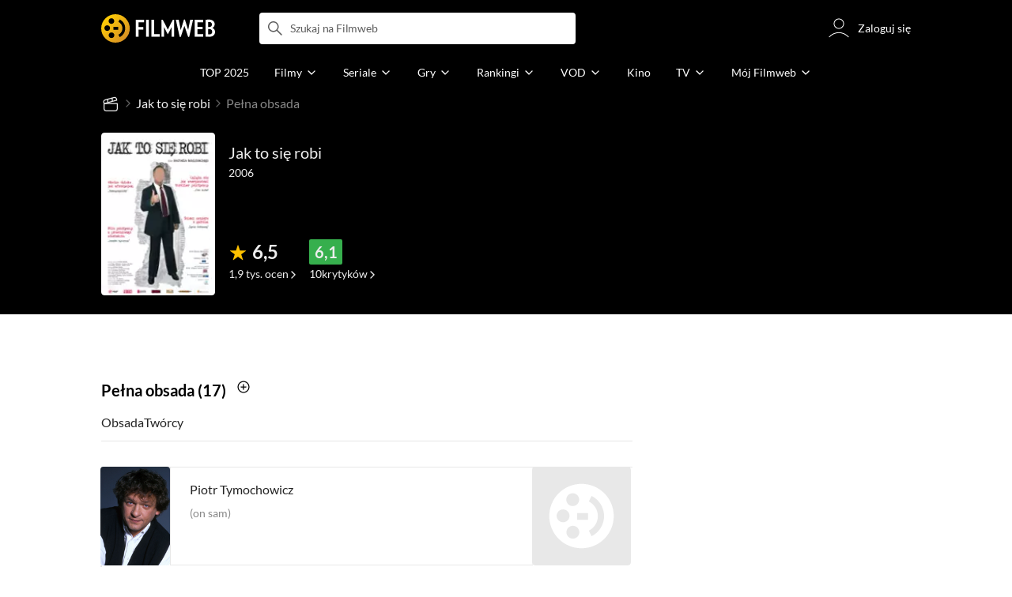

--- FILE ---
content_type: text/css
request_url: https://fwcdn.pl/front/assets/823J8ZVV_004.css
body_size: 1578
content:
.native-scrollbar{scrollbar-width:thin!important;scrollbar-face-color:rgba(128,128,128,.5);scrollbar-track-color:#fff;scrollbar-color:rgba(128,128,128,.5) #fff}.native-scrollbar::-webkit-scrollbar{-webkit-appearance:none}.native-scrollbar::-webkit-scrollbar:vertical{width:11px}.native-scrollbar::-webkit-scrollbar:horizontal{height:11px}.native-scrollbar::-webkit-scrollbar-thumb{border:4px solid #fff;border-radius:0;background-color:#80808080}.native-scrollbar::-webkit-scrollbar-thumb:hover{background-color:#808080bf}.native-scrollbar::-webkit-scrollbar-track{background:#fff}.castRoleListElement{display:flex;position:relative;flex-wrap:wrap;min-height:5.3125rem;margin-bottom:1.5rem;border:solid 1px #e8e8e8;border-right:0;border-left:0}.castRoleListElement__info{flex-grow:1;align-items:center;max-width:calc(100% - 7.1875rem);padding:1rem;color:#888;font-size:.875rem;line-height:1.43}.castRoleListElement__info a{display:block;margin-bottom:.5rem;transition:color .2s;color:#242424;font-size:1rem;line-height:1.5}.mouse .castRoleListElement__info a:hover{color:#888}.castRoleListElement__info span[data-role-source] a{transition:color .2s cubic-bezier(.25,.46,.45,.94);color:#976103}.mouse .castRoleListElement__info span[data-role-source] a:hover{color:#976103b8}.castRoleListElement__info span[data-role-source] a{display:inline}.castRoleListElement__episodeInfo{position:relative;order:4;width:100%;padding:.625rem 1rem;transition:background-color .2s cubic-bezier(.25,.46,.45,.94);border-top:1px solid #e8e8e8;background:#f8f8f8;cursor:pointer}.castRoleListElement__episodeInfo .ico{position:absolute;top:.25rem;right:.625rem;width:1.625rem;height:1.625rem;transform:rotateX(0);transition:transform .2s cubic-bezier(.25,.46,.45,.94);color:#ffc200}.mouse .castRoleListElement__episodeInfo:hover{background:#e8e8e8}.castRoleListElement__episodeInfoList{order:5}.castRoleListElement__person{min-width:3.75rem}.castRoleListElement__image{position:relative;align-items:center;min-width:50px}.castRoleListElement .simplePoster:before{margin:0 auto}.mouse .castRoleListElement .simplePoster:hover:before{margin:0}.castRoleListElement .adminRoleEditLink{position:absolute;top:-1.5rem;right:0}.castRoleListElement .adminCharLink{position:absolute;top:-1.5rem;left:0;color:#3a7826}.castRoleListElement .personRole{margin-top:-.0625rem;margin-right:-.125rem;margin-bottom:-.0625rem;padding-bottom:0}.castRoleListElement .personRole__person,.castRoleListElement .personRole__role,.castRoleListElement .personRole__title,.castRoleListElement .personRole__castLink{display:none}.castRoleListElement .personRole__image.personRole__image--empty{margin-bottom:0}.castRoleListElement.expanded .castRoleListElement__episodeInfo .ico{transform:rotateX(180deg)}@media (max-width: 767px){.castRoleListElement__info span{max-height:2.5025rem;font-size:.875rem;line-height:1.43;color:#888}.castRoleListElement__info span a{display:inline;margin:0;color:inherit;font-size:inherit;line-height:inherit}.castRoleListElement__image .poster__wrapper{display:none}.castRoleListElement__image .personRole{border:0;height:100%}.castRoleListElement__image .personRole__image.personRole__image--empty .posterRole{height:auto}.castRoleListElement__image .personRole__container{height:100%}.castRoleListElement__image .personRole__link,.castRoleListElement__image .personRole__image:after{display:none}.castRoleListElement__image .personRole__image{height:100%;padding-top:0}.castRoleListElement__image .personRole__image--empty{border:0;background:none}.castRoleListElement__image .personRole .ribbon{top:50%!important;left:50%!important;transform:translate(-50%,-50%);margin:0!important}.castRoleListElement__image .stamp{position:absolute;top:50%;left:50%;transform:translate(-50%,-50%) scale(.72)}}@media (min-width: 768px){.castRoleListElement{min-height:7.8125rem;border-bottom:0}.castRoleListElement__person{position:relative;z-index:1;min-width:5.5rem;margin:-1px 0 -1px -1px;padding-bottom:0}.castRoleListElement__image{z-index:1;min-width:7.6875rem;max-height:7.6875rem;background:#f8f8f8 url(https://fwcdn.pl/prt/static/images/gf/iri/placeholders/plug-light.svg) center center no-repeat;background-size:4.6875rem}.castRoleListElement__episodeInfo{left:0;width:100%;height:2.5rem;margin-top:-2.5rem;margin-right:7.8125rem;margin-left:5.4375rem;border-top:solid 1px #e8e8e8}.castRoleListElement__episodeInfoList{margin-right:7.875rem;margin-left:5.5rem}.castRoleListElement__episodeInfo:after{right:1rem}.castRoleListElement__info{max-width:calc(100% - 13.3125rem);padding-left:1.5rem;padding-bottom:.5rem;margin-right:-1px;border:solid 1px #e8e8e8;border-top:0}.castRoleListElement__info button{padding:0 .25rem;transition:color .2s cubic-bezier(.25,.46,.45,.94)}.castRoleListElement__info button:hover{color:#242424}}


--- FILE ---
content_type: text/css
request_url: https://fwcdn.pl/front/assets/8851AEYS_004.css
body_size: 681
content:
.native-scrollbar{scrollbar-width:thin!important;scrollbar-face-color:rgba(128,128,128,.5);scrollbar-track-color:#fff;scrollbar-color:rgba(128,128,128,.5) #fff}.native-scrollbar::-webkit-scrollbar{-webkit-appearance:none}.native-scrollbar::-webkit-scrollbar:vertical{width:11px}.native-scrollbar::-webkit-scrollbar:horizontal{height:11px}.native-scrollbar::-webkit-scrollbar-thumb{border:4px solid #fff;border-radius:0;background-color:#80808080}.native-scrollbar::-webkit-scrollbar-thumb:hover{background-color:#808080bf}.native-scrollbar::-webkit-scrollbar-track{background:#fff}.filmFullCastSection{padding-bottom:1rem}@media (min-width: 768px){.filmFullCastSection{padding-bottom:1.75rem}}@media (min-width: 1152px){.filmFullCastSection{padding-bottom:2rem}}html.debug .filmFullCastSection{outline:1px dashed #880;background:#ffff004d}.filmFullCastSection__header{margin-bottom:1rem;color:#242424;font-size:1rem;line-height:1.5}.filmFullCastSection__header:first-letter{text-transform:uppercase}.filmFullCastSection__list+.filmFullCastSection__header{margin-top:1.5rem}.filmFullCastSection .filmPosterSection__serialSeasons{display:none}.filmFullCastSection .filmEmptySection{margin:1rem 0}.filmFullCastSection .filmEmptySection__wrapper{padding:0}.filmFullCastSection .filmEmptySection .emptyBlock{display:flex;justify-content:center;padding:0}.filmFullCastSection .filmEmptySection .emptyBlock__text{margin:0 auto;padding:2rem;color:#888;text-align:center}.filmFullCastSection .personRole__image.personRole__image--empty{height:4.375rem;min-height:unset}.filmFullCastSection .personRole__image.personRole__image--empty .poster{background:none}@media (min-width: 768px){.filmFullCastSection .personRole__image.personRole__image--empty{height:7.8125rem;background:var(--plug-background-color) url(https://fwcdn.pl/prt/static/images/gf/iri/placeholders/plug-light.svg) center center no-repeat;background-clip:padding-box;-webkit-background-clip:padding-box}.filmFullCastSection .personRole__image.personRole__image--empty .posterRole{height:100%}}


--- FILE ---
content_type: text/css
request_url: https://fwcdn.pl/front/assets/oEpqIDrV_004.css
body_size: 8557
content:
:root{--atm-grid-column-repeat-mobile: 1;--atm-grid-column-repeat-tablet: 1;--atm-grid-column-repeat-desktop: 1;--atm-grid-gap-size: 1rem;--atm-grid-pagination-size: 1}.atmGrid{display:grid;grid-template-columns:repeat(var(--atm-grid-column-repeat-mobile),1fr);grid-gap:var(--atm-grid-gap-size)}.atmGrid.page__container{margin-bottom:var(--atm-grid-gap-size)}@media (min-width: 768px){.atmGrid{grid-template-columns:repeat(var(--atm-grid-column-repeat-tablet),1fr)}}@media (min-width: 1152px){.atmGrid{grid-template-columns:repeat(var(--atm-grid-column-repeat-desktop),1fr)}}.atmGrid__pagination{grid-column-start:1;grid-column-end:-1}:root{--atm-tile-flex-direction: column}.atmTile{display:flex;flex-direction:var(--atm-tile-flex-direction);flex-wrap:nowrap}@media (min-width: 768px){.atmTile{transition:box-shadow .5s cubic-bezier(.25,.46,.45,.94)}.atmTile:hover{box-shadow:0 0 2rem #0003}}:root{--atm-tile-wide-grid-column-gap: 0;--atm-tile-wide-image-size: 25.4375rem}.atmTile.atmTile--wide{display:grid;grid-template-columns:1fr;overflow:hidden}@media (min-width: 768px){.atmTile.atmTile--wide{grid-template-columns:var(--atm-tile-wide-image-size) 1fr;grid-column-gap:var(--atm-tile-wide-grid-column-gap)}}:root{--atm-bagde-font-color: #ffc200;--atm-badge-font-family: "Lato", sans-serif;--atm-bagde-font-size: .75rem;--atm-bagde-font-weight: bold}.atmBadge{display:block;margin:0 0 .25rem;padding:0;color:var(--atm-bagde-font-color);font-family:var(--atm-badge-font-family);font-size:var(--atm-bagde-font-size);font-weight:var(--atm-bagde-font-weight);text-transform:uppercase}.atmBadge.atmBadge--link{--atm-bagde-font-color: #888888;--atm-badge-font-family: PT Sans Narrow, Open Sans, sans-serif;--atm-badge-font-size: .875rem;--atm-bagde-font-weight: 700;padding:unset;font-weight:400}.atmBadge.atmBadge--link a{font-family:inherit;font-weight:var(--atm-bagde-font-weight);opacity:1;transition:opacity .5s cubic-bezier(.25,.46,.45,.94)}.mouse .atmBadge.atmBadge--link a:hover{opacity:.6}:root{--atm-image-aspect-ratio-w: 16;--atm-image-aspect-ratio-h: 9}.atmImage{background:var(--plug-background-color) url(https://fwcdn.pl/prt/static/images/gf/iri/placeholders/plug-light.svg) center center no-repeat;background-clip:padding-box;-webkit-background-clip:padding-box;border-radius:.25rem;display:block;position:relative;height:0;padding-bottom:calc(var(--atm-image-aspect-ratio-h) / var(--atm-image-aspect-ratio-w) * 100%);overflow:hidden;width:100%}.atmImage:before{border-radius:.25rem;content:"";position:absolute;inset:0;border:1px solid rgba(128,128,128,.25);pointer-events:none}.atmImage__wrapper{border-radius:.25rem;clip-path:content-box;-webkit-clip-path:inset(0 0 0 0 round .25rem);width:100%;height:100%;position:absolute}.atmImage img[src=""]{opacity:0}.atmImage img{position:absolute;z-index:2;min-width:100%;min-height:100%;object-fit:cover}.atmImage[data-first-letter]:after{--fw-avatar-ring-padding: .0625rem;--text-avatar-size: 1rem;content:attr(data-first-letter);display:flex;position:absolute;z-index:-1;align-items:center;justify-content:center;top:var(--fw-avatar-ring-padding);left:var(--fw-avatar-ring-padding);width:calc(100% - var(--fw-avatar-ring-padding) * 2);height:calc(100% - var(--fw-avatar-ring-padding) * 2);transition:border-color .3s cubic-bezier(.25,.46,.45,.94);border:.0625rem solid rgba(136,136,136,0);border-radius:100%;background-color:#ccc;color:#5d5d5d;font-family:Lato,sans-serif;font-size:var(--text-avatar-size);font-weight:700;text-transform:uppercase}.atmImage[data-first-letter] img:not([src*="t.gif"]){background-color:#ccc}.atmImage img{transform:scale(1);transition:transform .5s cubic-bezier(.25,.46,.45,.94);font-size:0}.atmTile:hover .atmImage img{transform:scale(1.2)}:root{--atm-image-avatar-size: 3rem;--atm-image-round-background:url(https://fwcdn.pl/front/ogfx/avatars/male.svg) center center no-repeat}.atmImage.atmImage--round{--atm-image-aspect-ratio-w: 1;--atm-image-aspect-ratio-h: 1;border-radius:50%;background:none}.atmImage.atmImage--round:before{margin:-.0625rem;background:none;background-size:cover}.atmImage.atmImage--round img{z-index:1;min-height:auto;height:100%;transform:unset!important;transition:unset;border-radius:50%}:root{--atm-avatar-ring-inner-color: #88888829;--atm-avatar-ring-outer-color: transparent;--atm-margin-width: .1875rem}.atmImage.atmImage--ring{display:block;top:-.1875rem;left:-.1875rem;width:calc(100% + .25rem);margin:.1875rem;border:.125rem solid transparent;box-shadow:0 0 0 .0625rem var(--atm-avatar-ring-inner-color),0 0 0 .125rem var(--atm-avatar-ring-outer-color);background-color:transparent}.atmImage.atmImage--ring:before{border-radius:50%}.atmImage.atmImage--ring.isFollowed{--atm-avatar-ring-inner-color: #36AF4D;--atm-avatar-ring-outer-color: #36AF4D}.atmImage.atmImage--ring.hasPlus{--atm-avatar-ring-inner-color: #ffc200;--atm-avatar-ring-outer-color: #ffc200}:root{--atm-header-margin-bottom: .5rem;--atm-header-color: #242424;--atm-header-font-size: 1rem;--atm-header-font-weight: normal;--atm-header-font-family: $font-family-lato;--atm-header-line-height: 1.5;--atm-header-text-align: initial;--atm-header-max-lines: 3}.atmHeader{display:block;opacity:1;transition:opacity .5s cubic-bezier(.25,.46,.45,.94);margin-bottom:var(--atm-header-margin-bottom);color:var(--main-text-color);font-size:var(--atm-header-font-size);font-weight:var(--atm-header-font-weight);line-height:var(--atm-header-line-height);text-align:var(--atm-header-text-align)}.mouse .atmHeader:hover{opacity:.6}.atmHeader.thin{--atm-header-font-weight: 300}.atmHeader.bold{--atm-header-font-weight: bold}@media (min-width: 768px){.atmHeader.atmHeader--dynamic,.atmHeader--dynamic .atmHeader{--atm-header-font-size: 1.125rem;--atm-header-line-height: 1.43;--atm-header-max-lines: 3;display:block;display:-webkit-box;position:relative;max-height:calc(var(--atm-header-font-size) * var(--atm-header-line-height) * var(--atm-header-max-lines));overflow:hidden;font-size:var(--atm-header-font-size);line-height:var(--atm-header-line-height);text-overflow:ellipsis;-webkit-line-clamp:var(--atm-header-max-lines);-webkit-box-orient:vertical}}:root{--atm-description-font-color: #888888;--atm-description-font-size: .875rem;--atm-description-line-height: 1.71;--atm-description-link-color: #976103;--atm-description-link-color-hover: rgb(201.0064935065, 129.1233766234, 3.9935064935)}.atmDesc{color:var(--atm-description-font-color);font-size:var(--atm-description-font-size);line-height:var(--atm-description-line-height);margin-bottom:.5rem}.atmDesc a{color:var(--atm-description-link-color);transition:color .5s cubic-bezier(.25,.46,.45,.94)}.atmDesc a:hover{color:var(--atm-description-link-color-hover)}:root{--atm-description-line-value: 3;--atm-description-line-height: 1.33}.atmDesc.atmDesc--line{display:block;display:-webkit-box;position:relative;max-height:calc(var(--atm-description-font-size) * var(--atm-description-line-heigt) * var(--atm-description-line-value));overflow:hidden;text-overflow:ellipsis;-webkit-line-clamp:var(--atm-description-line-value);-webkit-box-orient:vertical}:root{--atm-group-margin-top: .125rem;--atm-group-grid-row-gap: .25rem }.atmGroup{display:grid;margin-top:var(--atm-group-margin-top);grid-row-gap:var(--atm-group-grid-row-gap);text-align:left}.atmGroup .verifiedBadge{--verified-badge-padding: 0 .125rem}:root{--atm-wrap-display: flex;--atm-wrap-flex-direction: column;--atm-wrap-padding: .5rem}.atmWrap{display:var(--atm-wrap-display);flex-direction:var(--atm-wrap-flex-direction);padding:var(--atm-wrap-padding)}.atmWrap>*:last-child{margin-top:auto}@media (min-width: 768px){.atmWrap{--atm-wrap-padding: 1rem .5rem}}:root{--atm-wrap-decor-text-align: center;--atm-wrap-decor-border-color: #ffc200;--atm-wrap-decor-border-style: solid;--atm-wrap-decor-border-width: 0;--atm-wrap-decor-padding: 1rem 1rem}.atmWrap.atmWrap--decor,.atmWrap--decor .atmWrap:not(.no-decor){padding:var(--atm-wrap-decor-padding);border-top-width:var(--atm-wrap-decor-border-width);border-top-style:var(--atm-wrap-decor-border-style);text-align:var(--atm-wrap-decor-text-align)}@media (min-width: 768px){.atmWrap.atmWrap--decor,.atmWrap--decor .atmWrap:not(.no-decor){--atm-wrap-decor-text-align: left;--atm-wrap-decor-padding: 1rem 1rem .5rem 1.125rem;--atm-wrap-decor-border-width: .25rem;border-color:var(--atm-wrap-decor-border-color);margin-left:-.125rem}}:root{--atm-wrap-grid-column: 2.625rem auto}.atmWrap.atmWrap--grid{--atm-wrap-decor-border-width: 0;padding:0!important;display:grid;grid-template-columns:var(--atm-wrap-grid-column);grid-column-gap:.875rem;align-items:flex-start}.atmWrap.atmWrap--grid>:last-child{margin:unset}.atmRate{display:flex;color:#e8e8e8;font-size:1.125rem;line-height:1.43;flex-wrap:nowrap}.atmRate svg{width:1.125rem;height:1.125rem}.atmRate__count{padding-right:.25rem;color:#242424;font-size:.875rem;line-height:1.43}.atmRate .isSelected{color:#ffc200}:root{--atm-text-color: #888888;--atm-text-font-size: .875rem;--atm-text-label-before-separator: " / "}.atmText{color:var(--atm-text-color);font-size:var(--atm-text-font-size)}.atmText *:not(:empty)+*:not(:empty):before{content:var(--atm-text-label-before-separator)}.filmEmptySection{margin:1rem 0}@media (min-width: 768px){.filmEmptySection{margin:1.75rem 0}}@media (min-width: 1152px){.filmEmptySection{margin:2.5rem 0 2rem}}.filmEmptySection{border-radius:.25rem;background:var(--secondary-background-color)}.filmEmptySection__wrapper{display:flex;justify-content:center;align-items:center}.filmEmptySection .page__header{padding-bottom:.5rem}.filmEmptySection .page__headerControl{display:none}.filmEmptySection .emptyBlock__text{margin:0;padding-top:1rem;color:#888;font-size:1rem}.filmEmptySection .emptyBlock__image{margin:2rem 0}.filmEmptySection .emptyBlock__button{display:flex;font-size:.875rem;font-weight:400}.filmEmptySection .single-entity-list__manage-btn{display:flex;position:absolute;z-index:10;top:0;right:-3.75rem;bottom:0;align-items:center;justify-content:center;width:3rem;height:3rem;margin:auto;transition:background-color .3s;border-radius:3rem;background:#80808080!important;color:#fff}.filmEmptySection .single-entity-list__manage-btn:hover{background-color:gray!important}.filmEmptySection .single-entity-list__manage-btn .ico{width:2rem;height:2rem;margin-top:-.125rem}@media (max-width: 767px){.filmEmptySection .single-entity-list__manage-btn{width:2.5rem;height:2.5rem;border-radius:2.5rem}.filmEmptySection .single-entity-list__manage-btn .ico{font-size:1.5rem}}@media (min-width: 768px){.page__header .filmEmptySection .single-entity-list__manage-btn{right:0}.filmEmptySection .emptyBlock{display:grid;grid-template-areas:"text image" "button image";grid-template-columns:1fr 1fr;grid-gap:1rem 5rem;padding:0}.filmEmptySection .emptyBlock__wrapper{justify-content:flex-start}.filmEmptySection .emptyBlock__text{grid-area:text;padding-top:0}.filmEmptySection .emptyBlock__image{grid-area:image;justify-self:center}.filmEmptySection .emptyBlock__button{grid-area:button;width:20rem;margin:0 0 1rem;line-height:2.5rem}}@media (min-width: 1152px){.filmEmptySection{max-width:100%}.filmEmptySection .emptyBlock__image{width:15rem;margin:.5rem 0 2.5rem}.filmEmptySection--paddingless{margin:0;padding:0 1rem}.filmEmptySection--paddingless .filmEmptySection__wrapper,.filmEmptySection--paddingless .page__top .page__container{padding:0}}.forumTopicsList{padding-bottom:1rem}.forumTopicsList[data-counter="0"]{padding-top:1rem}.forumTopicsList__header{display:flex;flex-direction:column;gap:1rem}.forumTopicsList__empty{padding:1rem}.forumTopicsList .forumTopic{margin:1rem;padding-top:1rem;border-top:1px solid var(--main-border-color)}.forumTopicsList .forumTopic:first-of-type{padding-top:0;border-top:0}.isLoading .forumTopicsList .forumTopicsList__header{height:7.125rem;overflow:hidden;opacity:0}@media (min-width: 768px){.forumTopicsList{padding-top:.25rem;padding-bottom:2rem}.forumTopicsList:empty{padding:0}.forumTopicsList__empty{padding:1.5rem 0}.forumTopicsList__header{flex-direction:row;justify-content:space-between;margin-bottom:1.5rem}.forumTopicsList .forumTopic{margin:1.375rem 0 0;padding-top:1.5rem}.isLoading .forumTopicsList .forumTopicsList__header{height:2.625rem}}.topicForm.variantIcon{margin-left:.5rem}.forumTopic{display:block;position:relative}.forumTopic__topRow{display:grid;gap:0 1rem;grid-template-columns:3rem 1fr;grid-template-rows:repeat(3,min-content max-content);grid-template-areas:"avatar title" "avatar name" "avatar rate";padding-bottom:1rem}.forumTopic__avatar{grid-area:avatar}.forumTopic__topicTitle{grid-area:title;font-size:1rem}.forumTopic__title{color:var(--main-text-color);font-size:1rem;word-break:break-word}.forumTopic__badge{border-radius:.25rem;display:inline-block;position:relative;margin-right:.25rem;padding:0 .5rem;transition:.3s color,.3s border;border:1px solid silver;color:var(--main-text-color);font-size:.75rem;line-height:1.125rem}.forumTopic__badge:hover{border:1px solid #888888;color:#555}.forumTopic__authorName{display:flex;grid-area:name;align-items:center;gap:.25rem;color:#000;font-size:.875rem;line-height:1.33}.forumTopic__rate{grid-area:rate;color:#888}.forumTopic__rate .ico{width:.875rem;height:.875rem;color:#ffc200}.forumTopic__starsNo{color:#242424}.forumTopic__date{z-index:1;margin-left:auto;color:#888;font-size:.875rem;white-space:nowrap}.forumTopic__date:not(.calculated){display:none}.forumTopic__lastLink--date{margin-left:auto}.forumTopic__contentWrapper{position:relative}.forumTopic__topicText{margin-top:.875rem;color:#888;font-size:.875rem;line-height:1.43}.forumTopic__topicText>a{transition:.3s color;color:#976103}.forumTopic__topicText>a:hover{color:#e7a90f}.forumTopic__text{display:inline;border:2px solid rgba(0,0,0,0);word-wrap:break-word}.forumTopic__itemLink{position:absolute;inset:0}.forumTopic__bottomRow{display:flex;align-items:center;justify-content:flex-start;width:100%;min-height:2rem;margin-top:.75rem;color:var(--main-text-color)}.forumTopic[data-spoiler=true] .forumTopic__topicText,.forumTopic[data-block=true] .forumTopic__topicTitle{color:#242424;font-style:italic;font-weight:700}.forumTopic[data-block=true] .forumTopic__topicText{display:none}.forumTopic[data-remove]{animation:fadeOut .3s cubic-bezier(.25,.46,.45,.94)}.forumTopic.isEditing .forumTopic__text,.forumTopic.isEditing .forumTopic__title{border-radius:.25rem;display:inline-block;width:100%;padding:.5rem;border:2px solid #ffc200;background:#fff;color:#000;cursor:text}.forumTopic.isEditing .forumTopic__bottomRow,.forumTopic.isEditing .forumTopic__authorReply,.forumTopic.isEditing .forumTopic__itemLink{display:none}.forumTopic.isLoading:before{content:"";position:absolute;z-index:10;inset:0;margin:auto;background:url(https://fwcdn.pl/prt/static/images/gf/iri/loaders/three-dots-light.svg) no-repeat center}.isTransparent .forumTopic.isLoading:before{opacity:.5}.forumTopic.isLoading:before{background-color:#ffffff8f}@media (min-width: 768px){.forumTopic__right{padding-top:.1875rem;padding-right:0;padding-left:1rem}.forumTopic__right>a{z-index:1}.forumTopic__authorName,.forumTopic__title{color:#242424;transition:color .2s cubic-bezier(.25,.46,.45,.94)}.forumTopic__authorName:hover,.forumTopic__title:hover{color:#555}.forumTopic__rate{font-size:.875rem}.forumTopic__badge>span{display:inline}.forumTopic__topicText{line-height:1.5}.forumTopic__bottomRow{margin-top:.75rem}}.forumTopic .forumTopic__comments{display:flex;z-index:1;align-items:center;margin-right:1rem}.forumTopic .forumTopic__comments .ico{width:1.25rem;height:1.25rem;margin:0 .25rem;transition:.3s color;color:#ccc;font-size:1.5rem}.forumTopic .forumTopic__comments:hover .ico:before{color:#555}.forumTopic .forumTopic__commentsCount{color:#888}.forumTopic .forumTopic__lastWhen,.forumTopic .forumTopic__lastWho{display:none}.forumTopic .forumTopic__lastDate:not(.calculated){display:none}.forumTopic .forumTopic__lastLink{display:flex;z-index:1;align-items:center}@media (min-width: 768px){.forumTopic .forumTopic__lastWhen{display:inline;color:#888;font-size:.875rem;white-space:nowrap}.forumTopic .forumTopic__lastWho{display:inline;margin-right:1.5rem;font-size:.875rem}}.variantMainTopic.forumTopic{margin-left:0!important}.variantMainTopic.forumTopic[data-block=true] .forumTopic__title,.variantMainTopic.forumTopic[data-block=true] .forumTopic__topicText,.variantMainTopic.forumTopic[data-spoiler=true] .forumTopic__title,.variantMainTopic.forumTopic[data-spoiler=true] .forumTopic__topicText{color:#242424;font-style:normal;font-weight:400}.variantMainTopic.forumTopic .forumTopic__topRow{grid-template-rows:repeat(4,min-content max-content);grid-template-areas:"title title" "date date" "avatar name" "avatar rate"}.variantMainTopic.forumTopic .forumTopic__topicTitle{display:flex;align-items:center}.variantMainTopic.forumTopic .forumTopic__title{margin-right:.5rem;color:#242424;display:block;display:-webkit-box;position:relative;max-height:4.875rem;overflow:hidden;font-size:1.25rem;line-height:1.3;text-overflow:ellipsis;-webkit-line-clamp:3;-webkit-box-orient:vertical}.variantMainTopic.forumTopic .forumTopic__date{grid-area:date;margin:.25rem 0 1rem}@media (min-width: 768px){.variantMainTopic.forumTopic .forumTopic__title{display:block;display:-webkit-box;position:relative;max-height:calc(1.5rem * 1.3 * 3);overflow:hidden;font-size:1.5rem;line-height:1.3;text-overflow:ellipsis;-webkit-line-clamp:3;-webkit-box-orient:vertical}.variantMainTopic.forumTopic .forumTopic__date{grid-area:date;margin:.5rem 0 1.5rem}}.forumTopic .plusMinusWidget{z-index:1}@media (min-width: 768px){.forumTopic .plusMinusWidget__text{white-space:normal}}.forumTopic .forumTopic__pagination .pagination{padding:0}.forumTopic .pagination__list{justify-content:flex-start}.forumTopic .pagination__item,.forumTopic .pagination__item--next,.forumTopic .pagination__item--prev{padding:.1875rem}.forumTopic .pagination__item .pagination__link,.forumTopic .pagination__item .pagination__dots,.forumTopic .pagination__item--next .pagination__link,.forumTopic .pagination__item--next .pagination__dots,.forumTopic .pagination__item--prev .pagination__link,.forumTopic .pagination__item--prev .pagination__dots{display:flex;align-items:center;height:100%;padding:.375rem;border:1px solid #ccc}.forumTopic .pagination__item--is-active .pagination__link{border-color:#ffc200;background-color:#ffc200;color:#242424}.forumTopic .pagination__link,.forumTopic .pagination__dots{min-width:1.125rem;padding:.375rem;border:1px solid #ccc;font-size:.8125rem;line-height:1}.forumTopic .pagination__link{background-color:#fff}.mouse .forumTopic .pagination__link:hover{border-color:#ffc200;background-color:#ffc200;color:#242424}.atmTile{--atm-description-line-value: 3;--atm-tile-wide-image-size: 20rem;--atm-wrap-decor-text-align: left}.atmTile.atmTile--wide{border-radius:.25rem;margin-bottom:0}.atmTile .atmBadge span{display:none}.atmTile--text:hover{box-shadow:none}.atmTile--text>.atmImage,.atmTile--text .atmBadge span{display:none}.atmTile--text>.atmWrap{padding:1rem}.atmTile--text:not(:last-of-type)>.atmWrap{border-bottom:1px solid #e8e8e8}.atmTile .reviewPositivePercent{margin-bottom:.5rem}.filmSubPage .squareNavigation{margin-top:1rem;padding-left:1rem}@media (min-width: 768px){.filmSubPage .squareNavigation{margin-top:1.25rem;padding-left:0}}.filmSubPage .tvpBar:has(.faTvpBar){margin:2rem 1rem 0}.filmSubPage .filmWhereToWatchSection:empty{margin-bottom:2rem}.filmReviewsSection .reviewPositivePercent{margin-top:.375rem}.curiositiesNavSection[data-element-active=all] .curiositiesNavSection__item[data-type=c4] .filmEmptySection{display:none}.filmEmptySection{margin-top:0}.page:not([data-linkable=iriRcInternalPage]) .page__content.fa__wrapper{z-index:2}.filmWhereToWatchInMediaSection .page__container.page__container--paddingless{padding-right:1rem;padding-left:1rem}.buttonLinkTvSection+.filmEmptySection{margin-top:2rem}@media (min-width: 768px){.buttonLinkTvSection+.filmEmptySection{margin-right:1rem;margin-left:1rem}}@media (min-width: 768px){.filmEmptySection{margin-top:0}}@media (max-width: 1151px){[data-group=filmSubPage].page .FilmRatingSection{display:none}}@media (max-width: 767px){[data-group=filmSubPage].page .FilmRatingSection{display:none}[data-group=filmSubPage].page .FilmRatingSection.showRating{display:block!important;margin-top:.5rem}[data-group=filmSubPage].page .page__wrapper--grid.showRating{display:flex;flex-direction:column}[data-group=filmSubPage].page .page__wrapper--grid.showRating [data-group=g2]{order:1}[data-group=filmSubPage].page .page__wrapper--grid.showRating [data-group=g4]{order:2}}@media (min-width: 1152px){[data-group=filmSubPage].page .page__wrapper--grid{grid-template-areas:"g1 g1" "g3 g2" "g4 g2" "g5 g2" "g6 g2" "g7 g2" "g8 g2" "g9 g9" "g10 g10"}[data-group=filmSubPage].page .page__wrapper--grid [data-group=g3].page__group,[data-group=filmSubPage].page .page__wrapper--grid [data-group=g4].page__group,[data-group=filmSubPage].page .page__wrapper--grid [data-group=g5].page__group,[data-group=filmSubPage].page .page__wrapper--grid [data-group=g6].page__group,[data-group=filmSubPage].page .page__wrapper--grid [data-group=g7].page__group,[data-group=filmSubPage].page .page__wrapper--grid [data-group=g8].page__group{justify-self:end;width:704px}[data-group=filmSubPage].page .page__wrapper--grid [data-group=g2].page__group{width:352px}[data-group=filmSubPage].page .page__wrapper--grid [data-group=g2].page__group{margin-top:-9.875rem}[data-linkable=filmOpinions] [data-group=filmSubPage].page .page__wrapper--grid [data-group=g2].page__group{margin-top:-2.75rem}}.native-scrollbar{scrollbar-width:thin!important;scrollbar-face-color:rgba(128,128,128,.5);scrollbar-track-color:#fff;scrollbar-color:rgba(128,128,128,.5) #fff}.native-scrollbar::-webkit-scrollbar{-webkit-appearance:none}.native-scrollbar::-webkit-scrollbar:vertical{width:11px}.native-scrollbar::-webkit-scrollbar:horizontal{height:11px}.native-scrollbar::-webkit-scrollbar-thumb{border:4px solid #fff;border-radius:0;background-color:#80808080}.native-scrollbar::-webkit-scrollbar-thumb:hover{background-color:#808080bf}.native-scrollbar::-webkit-scrollbar-track{background:#fff}.filmSubPageHeaderSection{display:flex;flex-direction:column}.filmSubPageHeaderSection__header{background:#000 center no-repeat;color:#ccc;font-size:.75rem;line-height:1.33}.filmSubPageHeaderSection__navigation{background:#fff}.filmSubPageHeaderSection__content{background:#000 center no-repeat}.filmSubPageHeaderSection__wrapper{min-height:6.5rem;margin:.75rem 0 1rem}.filmSubPageHeaderSection__wrapper.isNano{min-height:4rem}.filmSubPageHeaderSection__wrapper.isNano .preview.previewCard.previewFilm .preview__header{max-width:40rem}.filmSubPageHeaderSection__titleWrapper{padding-top:.5rem;padding-bottom:.5rem;border-bottom:1px solid rgba(255,255,255,.16)}.filmSubPageHeaderSection__info{max-width:36.25rem}.filmSubPageHeaderSection__link{display:block;position:relative;height:100%}.filmSubPageHeaderSection__link:before{content:"";position:absolute;z-index:1;inset:0;border:1px solid rgba(136,136,136,.32)}.filmSubPageHeaderSection :is(.preview,.previewHolder).isNano .preview__card{display:flex;height:100%;align-items:flex-start;justify-content:center}.filmSubPageHeaderSection :is(.preview,.previewHolder).isMini{--background-color: #000 !important;--preview-card-padding: px2rem(-1);--preview-card-padding-offset: 0}.filmSubPageHeaderSection :is(.preview,.previewHolder).isMini .preview{margin:0}.filmSubPageHeaderSection :is(.preview,.previewHolder).isMini .preview__title>.preview__link{font-family:PT Sans Narrow,Open Sans;font-size:1.5rem;font-weight:700}.filmSubPageHeaderSection :is(.preview,.previewHolder).isMini .communityRatings{margin-top:.75rem;transform:scale(1.5);transform-origin:0 100%}.filmSubPageHeaderSection :is(.preview,.previewHolder).isMini .communityRatings__description{transform:scale(.75);transform-origin:-7% 50%}.filmSubPageHeaderSection :is(.preview,.previewHolder).isMini .preview.previewCard .poster{margin:0}.filmSubPageHeaderSection :is(.preview,.previewHolder).isMini .preview.previewFilm .preview__title .subpage{display:none}.filmSubPageHeaderSection :is(.preview,.previewHolder).isMini .preview.previewFilm .preview__title .preview__link{display:block;display:-webkit-box;-webkit-line-clamp:3;-webkit-box-orient:vertical;overflow:hidden}.filmSubPageHeaderSection :is(.preview,.previewHolder).isMini .preview.previewFilm .preview__alternateTitle,.filmSubPageHeaderSection :is(.preview,.previewHolder).isMini .preview.previewFilm .preview__alternateTitle~.preview__year{color:#888}.filmSubPageHeaderSection :is(.preview,.previewHolder).isMini .preview.previewFilm .preview__alternateTitle{display:block;display:-webkit-box;-webkit-line-clamp:2;-webkit-box-orient:vertical;overflow:hidden}.filmSubPageHeaderSection .filmCoverSection__ratings{display:grid;grid-column-gap:.75rem;grid-template-columns:repeat(3,min-content);align-items:center;max-width:100%;width:auto;margin:1rem 0 0;padding:0}@media (min-width: 768px){.filmSubPageHeaderSection__wrapper{margin:1.5rem 0}}@media (max-width: 1151px){.filmSubPageHeaderSection__header{border-bottom:1px solid #e8e8e8;background:#fff}.filmSubPageHeaderSection .squareNavigation{padding:.5rem 0}}@media (min-width: 1152px){.filmSubPageHeaderSection__header{font-size:.875rem;font-weight:700}.filmSubPageHeaderSection__titleWrapper{padding-top:.625rem;padding-bottom:.625rem}.filmSubPageHeaderSection__navigation{order:3}.filmSubPageHeaderSection__navigation--hasNav{display:grid;grid-template-columns:calc((100% - 1056px)/2 + 704px) calc((100% - 1056px)/2 + 352px);order:3}.filmSubPageHeaderSection__navigation--hasNav .page__container{justify-self:end;width:704px;margin:initial}.filmSubPageHeaderSection__navigation--hasNav .page__text{border-bottom:1px solid #e8e8e8}.filmSubPageHeaderSection :is(.preview,.previewHolder).isMini .preview__card{max-width:36.5rem}}


--- FILE ---
content_type: application/javascript
request_url: https://fwcdn.pl/front/assets/DGNZ4Aa3_004.js
body_size: 1432
content:
const __vite__mapDeps=(i,m=__vite__mapDeps,d=(m.f||(m.f=["./B-ozSbhh_004.js","./COBtD8_b_004.js","./aP_0dBhJ_004.js","./BeC7EQVI_004.js","./LpxnnSAu_004.js","./gqteVD7K_004.js","./DnYl7s4E_004.js","./CxTyLFAO_004.js","./BbZjhbsa_004.js","./ZwpC7lbC_004.js","./UYnvuUlT_004.js","./DE84TVV3_004.js","./BR76m4z7_004.js","./DP1tGiab_004.js","./C1lCZ5Qs_004.js","./D_7cP-M3_004.js","./BaUvM3gb_004.js","./PZ9mZKLp_004.js","./BoruE37Q_004.js","./BHbUJxBm_004.js","./CHqF18-c_004.js","./DTwzvLVa_004.js","./BvFbzS7G_004.js","./CBPVZgHf_004.js","./5Qq5fEhg_004.js","./D3MghyhB_004.js","./Cdra8iIw_004.js","./ykC3o1Ep_004.js","./BGVpDz1u_004.js","./D7xsJ3AU_004.js","./NrJrWRqg_004.js","./CKieSJBT_004.js","./hgd4GPkN_004.css","./DbGwlR_d_004.js","./B7AQfTro_004.css","./CpriiDe9_004.js","./ACwtrRov_004.js","./Buh7ECqc_004.js","./Cn2j-Frl_004.js","./VwVnsT-0_004.js","./CInZOJov_004.js","./BB4uq4fo_004.js","./j3KvE6KT_004.js","./VIYSA2Wr_004.js","./fVHSl_kg_004.js","./DJ4KvlHM_004.js","./BBfuwECC_004.css"])))=>i.map(i=>d[i]);
import{a as i,P as r,h as a,_ as l}from"./COBtD8_b_004.js";/* empty css            */import{U as n}from"./CpriiDe9_004.js";import{S as c}from"./ZoKmrZVo_004.js";import{C as m}from"./aP_0dBhJ_004.js";import{A as p}from"./5Qq5fEhg_004.js";const u=new p({ContribsButton:()=>l(()=>import("./B-ozSbhh_004.js"),__vite__mapDeps([0,1,2,3,4,5,6,7,8,9,10,11,12,13,14,15,16,17,18,19,20,21,22,23,24,25,26,27,28,29,30,31,32,33,34,35,36,37,38,39,40,41,42,43,44,45,46]),import.meta.url)}),o={containerSel:".filmEmptySection",episodeContainerClass:"filmEmptySection--episodeCast",pageSubtitleSel:".page__subtitle"};class s extends c{constructor(e,t){switch(super(e,t),this.element.classList.contains(o.episodeContainerClass)?this._insertEpisodeContribButton().catch(i):this._initContribs(),IRI.globals.pageId){case"filmDescriptions":case"filmFullCast":r("robots","noindex");break}}_initContribs(){const e=this.element.querySelector(".contribsButton");u.load("ContribsButton").then(t=>{t.init(e,{container:this.element,list:this.element.querySelector(".filmDatesSection__list"),subPage:!0})}).catch(i)}async _insertEpisodeContribButton(){const e=n.isLogged()?await n.getLogged():null;window.globals.module.IconLoaderModule.importIcons("pen"),e&&e.hasPermission("filmweb.worker")&&a("a",{class:"single-entity-list__manage-btn episodeCast",href:`/episodeRoles/${IRI.globals.page.episodeId}`},this.element.querySelector(o.pageSubtitleSel),'<svg class="ico ico--pen"><use xlink:href="#pen"></use></svg>')}static init(e=document.querySelector(o.containerSel),t={}){return e?m.create(s,e,t):null}}s.className="FilmEmptySection";export{s as F};


--- FILE ---
content_type: application/javascript
request_url: https://fwcdn.pl/front/assets/DwKgqdCO_004.js
body_size: 3064
content:
const __vite__mapDeps=(i,m=__vite__mapDeps,d=(m.f||(m.f=["./B-ozSbhh_004.js","./COBtD8_b_004.js","./aP_0dBhJ_004.js","./BeC7EQVI_004.js","./LpxnnSAu_004.js","./gqteVD7K_004.js","./DnYl7s4E_004.js","./CxTyLFAO_004.js","./BbZjhbsa_004.js","./ZwpC7lbC_004.js","./UYnvuUlT_004.js","./DE84TVV3_004.js","./BR76m4z7_004.js","./DP1tGiab_004.js","./C1lCZ5Qs_004.js","./D_7cP-M3_004.js","./BaUvM3gb_004.js","./PZ9mZKLp_004.js","./BoruE37Q_004.js","./BHbUJxBm_004.js","./CHqF18-c_004.js","./DTwzvLVa_004.js","./BvFbzS7G_004.js","./CBPVZgHf_004.js","./5Qq5fEhg_004.js","./D3MghyhB_004.js","./Cdra8iIw_004.js","./ykC3o1Ep_004.js","./BGVpDz1u_004.js","./D7xsJ3AU_004.js","./NrJrWRqg_004.js","./CKieSJBT_004.js","./hgd4GPkN_004.css","./DbGwlR_d_004.js","./B7AQfTro_004.css","./CpriiDe9_004.js","./ACwtrRov_004.js","./Buh7ECqc_004.js","./Cn2j-Frl_004.js","./VwVnsT-0_004.js","./CInZOJov_004.js","./BB4uq4fo_004.js","./j3KvE6KT_004.js","./VIYSA2Wr_004.js","./fVHSl_kg_004.js","./DJ4KvlHM_004.js","./BBfuwECC_004.css"])))=>i.map(i=>d[i]);
import{_,a as n,h as o,u as l,l as h,A as f}from"./COBtD8_b_004.js";import{U as c}from"./CpriiDe9_004.js";import{N as E}from"./UxgKScop_004.js";import{P as L}from"./BlaHD_CB_004.js";/* empty css            */import{R as v}from"./BakhD33C_004.js";import d from"./SVLJ3bhe_004.js";import{a as C,o as g,p as b}from"./BeC7EQVI_004.js";import{L as w}from"./BKSnsNpO_004.js";import{A as y}from"./5Qq5fEhg_004.js";import{g as p}from"./CInZOJov_004.js";import{l as B,t as m}from"./fVHSl_kg_004.js";const I=new y({ContribsButton:()=>_(()=>import("./B-ozSbhh_004.js"),__vite__mapDeps([0,1,2,3,4,5,6,7,8,9,10,11,12,13,14,15,16,17,18,19,20,21,22,23,24,25,26,27,28,29,30,31,32,33,34,35,36,37,38,39,40,41,42,43,44,45,46]),import.meta.url)}),a={wrapperSel:".filmFullCastSection__wrapper",moreButtonSel:".page__moreButton",personRoleSel:".personRole",roleInEpisodesSel:".roleInEpisodes"},R={page:1,containerSel:".filmFullCastSection",navContentSel:".filmFullCastSection__container"};class P extends E{constructor(t,e){super(t,e,R),this.data=[],this._hasSeasons()?this._navSectionBuild({type:["tertiary"]}).then(()=>{this._navSectionInit(this._getNavSectionOptions()).then(this._init.bind(this)).catch(n)}).catch(n):this._navSectionInit(this._getNavSectionOptions()).then(this._init.bind(this)).catch(n)}_init(){this._bindElements(),this._hasSeasons()&&this._addSeasons(),this.navList.setValue(location.pathname.split("/").pop()),this._cache(),this._initContent(),this._initMoreButton(),w.watchInside(this.element),this._initContribs()}_initContribs(){const t=this.element.querySelector(".contribsButton");I.load("ContribsButton").then(e=>{e.init(t,{container:this.element,list:this.navContent,subPage:!0})}).catch(n)}_initMoreButton(){this.moreButton&&this.moreButton.firstElementChild.addEventListener("click",t=>{C(`${t.target.dataset.href}?page=${++this.options.page}`).then(e=>{const i=o("div",{},!1,e.data).querySelector(`${this.options.containerSel}__list`);if(!i){this.moreButton.classList.add("hide");return}i.childElementCount<70&&this.moreButton.classList.add("hide"),this._initContent(i);const u=this.wrapper.querySelector(`${this.options.containerSel}__list`);for(let r=0,S=i.childElementCount;r<S;r++)u.appendChild(i.firstElementChild)}).then(()=>{const e=this.element.querySelector(".verifyButton");e?.classList.contains("editing")&&(e.click(),e.click())}).catch(n)})}_initContent(t=this.element){this._initAdminLinks(t).catch(n),this._initRoleInEpisodes(t),this._initPersonRole(t),this._initSimplePoster(t)}_initPersonRole(t){Array.from(t.querySelectorAll(a.personRoleSel)).forEach(s=>L.init(s,{type:"person"}))}_initSimplePoster(t){Array.from(t.querySelectorAll(d.componentSel)).forEach(s=>d.init(s))}_initRoleInEpisodes(t){Array.from(t.querySelectorAll(a.roleInEpisodesSel)).forEach(s=>v.init(s))}_addSplitBtn(t){o("button",{class:"adminCharLink"},t,"SPLIT-ROLES").addEventListener("click",function(){g(t.dataset.itemId).then(()=>{alert("done, reloading"),this.remove(),window.location.reload()}).catch(()=>{alert("Coś poszło nie tak")}),this.remove()})}_addCreateRoleBtn(t,e){o("button",{},e,"[+POSTAC]").addEventListener("click",function(){b(t.dataset.itemId,e.dataset.nId).then(()=>{alert("done"),this.remove()}).catch(()=>{alert("Coś posżło nie tak")})})}async _initAdminLinks(t){const e=t.querySelectorAll(".castRoleListElement"),s=c.isLogged()?await c.getLogged():null;s&&s.hasPermission("filmweb.character.admin")&&e.forEach(i=>{s.hasPermission("role-episodes.management")&&o("a",{class:"adminRoleEditLink",href:`/roleEpisodes/${i.dataset.itemId}`,target:"_blank"},i,i.classList.contains("castRoleListElement--episodes")?"[EDIT - TODO]":" + "),s.hasPermission("filmweb.worker")&&i.dataset.multiRole&&this._addSplitBtn(i)})}_bindElements(){this.moreButton=this.element.querySelector(a.moreButtonSel),this.navContent=this.element.querySelector(this.options.navContentSel),this.wrapper=this.element.querySelector(a.wrapperSel),this.wrapper.dataset.seasonNumberStart||(this.data.all=this.navContent.innerHTML)}_addSeasons(){if(this.wrapper.dataset.subtype&&this.wrapper.dataset.subtype==="telenovela"){this.navLists[1].element.classList.add("hide");return}const t=p("seasonsList"),e=this.wrapper.dataset.seasonNumberStart?`s_${this.wrapper.dataset.seasonNumberStart}`:"all";t.length>0&&B(["film"]).then(()=>{this.navLists[1].addItem({value:"all",label:l(m("film:season.label.all")),ajax:`${window.location.pathname}`}),t.forEach(s=>{this.navLists[1].addItem({value:`s_${s}`,label:`${l(m("label.season"))} ${s}`,ajax:`${window.location.pathname}?season=${s}`})}),this.navLists[1].setValue(e)}).catch(n)}_getNavSectionOptions(){return{cache:!0,contentType:null,delta:30,onDataResponse:({value:t,data:e,element:s})=>{if(h(`setting up data for value: ${t}, element:`,{element:s,data:e}),t!=="all"||!this.data.all){const i=o("div",{},!1,e);this.navContent.innerHTML=i.querySelector(this.options.navContentSel).innerHTML}else this.navContent.innerHTML=this.data.all;return null},afterOpen:({value:t})=>{h("afterOpen",{value:t}),this._initContent(),this._refreshAd(),this.moreButton&&(this.options.page=1,this.moreButton.classList.toggle("hide",t!=="all"),this.wrapper=this.element.querySelector(a.wrapperSel))}}}_hasSeasons(){return+p("seasonsCount")?.count>0}_refreshAd(){f()&&window.globals.module.SmartModule.then(t=>{t.reload("desktopSkyTop")}).catch(n)}}P.className="FilmFullCastSection";export{P as F};


--- FILE ---
content_type: application/javascript
request_url: https://fwcdn.pl/front/assets/B_qWHvC4_004.js
body_size: 311
content:
import{P as s}from"./icxeu_rA_004.js";import{z as o,a as n}from"./COBtD8_b_004.js";import i from"./BnmF6Yxn_004.js";const a={personId:null,filmId:null,roleId:null,entityName:null,seasonNo:null,renderImage:!0,verifyRenderImage:!1};class t extends s{constructor(e,r){super(e,r,a)}get filmId(){return+this.options.filmId}get roleId(){return+this.options.roleId}get seasonNo(){return+this.options.seasonNo||null}get personId(){return+this.options.personId}get entityName(){return this.options.entityName}set renderImage(e){this.options.renderImage=e}_init(){this._updateRenderImage(),super._init()}_updateRenderImage(){this.options.verifyRenderImage&&(this.renderImage=o(!0)!=="sm")}async _observe(){await i.whenVisible(this.element).catch(n),this.options.renderImage&&this._loadImage()}}t.className="PosterRole";t.componentSel=".posterRole";export{t as P};


--- FILE ---
content_type: application/javascript
request_url: https://fwcdn.pl/front/assets/BtAjSfYp_004.js
body_size: 3429
content:
import{f as b,h,a as g}from"./COBtD8_b_004.js";import{C}from"./aP_0dBhJ_004.js";import{L as _}from"./CXsVJ3EU_004.js";import{i as k,l as x}from"./fVHSl_kg_004.js";import{H as w}from"./D7xsJ3AU_004.js";import"./BnmF6Yxn_004.js";import"./DJ4KvlHM_004.js";import"./LpxnnSAu_004.js";const P=["lngs","fallbackLng","ns","postProcess","interpolation","formatParams"];function O(l,{hash:n,data:e,fn:r}){const t={};P.forEach(a=>{n[a]&&(t[a]=JSON.parse(n[a]),delete n[a])});const o={...e.root.i18next,...n,...t,returnObjects:!1},i=o.replace={...this,...o.replace,...n};return delete i.i18next,r&&(o.defaultValue=r(i)),new w.SafeString(`${k.t(l,o)}`)}w.registerHelper("i18nextRaw",O);const R=w.template({1:function(l,n,e,r,t){var o,i,a=n??(l.nullContext||{}),s=l.hooks.helperMissing,p="function",m=l.escapeExpression,c=l.lookupProperty||function(f,d){if(Object.prototype.hasOwnProperty.call(f,d))return f[d]};return((o=c(e,"if").call(a,n!=null?c(n,"entire"):n,{name:"if",hash:{},fn:l.program(2,t,0),inverse:l.noop,data:t,loc:{start:{line:2,column:0},end:{line:2,column:227}}}))!=null?o:"")+`
    <div class="advertButton__container">
        <a href="`+m((i=(i=c(e,"clickCode")||(n!=null?c(n,"clickCode"):n))!=null?i:s,typeof i===p?i.call(a,{name:"clickCode",hash:{},data:t,loc:{start:{line:4,column:17},end:{line:4,column:30}}}):i))+`" target="_blank">
            `+m((c(e,"i18nextRaw")||n&&c(n,"i18nextRaw")||s).call(a,(o=n!=null?c(n,"msg"):n)!=null?c(o,"watch"):o,{name:"i18nextRaw",hash:{},data:t,loc:{start:{line:5,column:12},end:{line:5,column:36}}}))+" <span>"+m((i=(i=c(e,"style")||(n!=null?c(n,"style"):n))!=null?i:s,typeof i===p?i.call(a,{name:"style",hash:{},data:t,loc:{start:{line:5,column:87},end:{line:5,column:96}}}):i))+`</span>

            `+((o=c(e,"if").call(a,n!=null?c(n,"viewCodeOur"):n,{name:"if",hash:{},fn:l.program(7,t,0),inverse:l.noop,data:t,loc:{start:{line:7,column:12},end:{line:7,column:73}}}))!=null?o:"")+`
            `+((o=c(e,"if").call(a,n!=null?c(n,"viewCodeClient"):n,{name:"if",hash:{},fn:l.program(9,t,0),inverse:l.noop,data:t,loc:{start:{line:8,column:12},end:{line:8,column:79}}}))!=null?o:"")+`
        </a>
    </div>
`+((o=c(e,"if").call(a,n!=null?c(n,"entire"):n,{name:"if",hash:{},fn:l.program(11,t,0),inverse:l.noop,data:t,loc:{start:{line:11,column:0},end:{line:11,column:27}}}))!=null?o:"")+`
`},2:function(l,n,e,r,t){var o,i,a=n??(l.nullContext||{}),s=l.hooks.helperMissing,p="function",m=l.escapeExpression,c=l.lookupProperty||function(f,d){if(Object.prototype.hasOwnProperty.call(f,d))return f[d]};return'<div class="advertButton advertButton--'+m((i=(i=c(e,"style")||(n!=null?c(n,"style"):n))!=null?i:s,typeof i===p?i.call(a,{name:"style",hash:{},data:t,loc:{start:{line:2,column:53},end:{line:2,column:62}}}):i))+'" data-type="'+m((i=(i=c(e,"style")||(n!=null?c(n,"style"):n))!=null?i:s,typeof i===p?i.call(a,{name:"style",hash:{},data:t,loc:{start:{line:2,column:75},end:{line:2,column:84}}}):i))+'" '+((o=c(e,"if").call(a,n!=null?c(n,"premiereDate"):n,{name:"if",hash:{},fn:l.program(3,t,0),inverse:l.noop,data:t,loc:{start:{line:2,column:86},end:{line:2,column:147}}}))!=null?o:"")+" "+((o=c(e,"if").call(a,n!=null?c(n,"mobileVisible"):n,{name:"if",hash:{},fn:l.program(5,t,0),inverse:l.noop,data:t,loc:{start:{line:2,column:148},end:{line:2,column:217}}}))!=null?o:"")+" > "},3:function(l,n,e,r,t){var o,i=l.lookupProperty||function(a,s){if(Object.prototype.hasOwnProperty.call(a,s))return a[s]};return' data-premiere="'+l.escapeExpression((o=(o=i(e,"premiereDate")||(n!=null?i(n,"premiereDate"):n))!=null?o:l.hooks.helperMissing,typeof o=="function"?o.call(n??(l.nullContext||{}),{name:"premiereDate",hash:{},data:t,loc:{start:{line:2,column:122},end:{line:2,column:138}}}):o))+'" '},5:function(l,n,e,r,t){var o,i=l.lookupProperty||function(a,s){if(Object.prototype.hasOwnProperty.call(a,s))return a[s]};return' data-mobile-visible="'+l.escapeExpression((o=(o=i(e,"mobileVisible")||(n!=null?i(n,"mobileVisible"):n))!=null?o:l.hooks.helperMissing,typeof o=="function"?o.call(n??(l.nullContext||{}),{name:"mobileVisible",hash:{},data:t,loc:{start:{line:2,column:191},end:{line:2,column:208}}}):o))+'" '},7:function(l,n,e,r,t){var o,i=l.lookupProperty||function(a,s){if(Object.prototype.hasOwnProperty.call(a,s))return a[s]};return'<img data-pixel="'+l.escapeExpression((o=(o=i(e,"viewCodeOur")||(n!=null?i(n,"viewCodeOur"):n))!=null?o:l.hooks.helperMissing,typeof o=="function"?o.call(n??(l.nullContext||{}),{name:"viewCodeOur",hash:{},data:t,loc:{start:{line:7,column:48},end:{line:7,column:63}}}):o))+'"/>'},9:function(l,n,e,r,t){var o,i=l.lookupProperty||function(a,s){if(Object.prototype.hasOwnProperty.call(a,s))return a[s]};return'<img data-pixel="'+l.escapeExpression((o=(o=i(e,"viewCodeClient")||(n!=null?i(n,"viewCodeClient"):n))!=null?o:l.hooks.helperMissing,typeof o=="function"?o.call(n??(l.nullContext||{}),{name:"viewCodeClient",hash:{},data:t,loc:{start:{line:8,column:51},end:{line:8,column:69}}}):o))+'"/>'},11:function(l,n,e,r,t){return"</div>"},compiler:[8,">= 4.3.0"],main:function(l,n,e,r,t){var o,i=l.lookupProperty||function(a,s){if(Object.prototype.hasOwnProperty.call(a,s))return a[s]};return(o=i(e,"if").call(n??(l.nullContext||{}),n!=null?i(n,"style"):n,{name:"if",hash:{},fn:l.program(1,t,0),inverse:l.noop,data:t,loc:{start:{line:1,column:0},end:{line:12,column:7}}}))!=null?o:""},useData:!0}),y={default:"vod:action.watch_online",aff:"action.watch",amazonPlay:"vod:label.for_six_months",amazonPrime:"vod:action.watch_on",appleTvPlus:"vod:action.watch_in",arte:"vod:action.watch_for_free_on",bbc:"vod:label.bbc_first",canalplus:"vod:action.watch_in",canalplusonline:"vod:action.watch_in",canalplusPremiere:"vod:action.rent_in",chili:"vod:action.watch_on",chili2:"vod:action.order_on",cinemacity:"",cinemacity2:"",cinemaCityLogo:"film:action.buy_ticket",cinemaCityNew:"vod:action.watch_in",cinemaCityUnlimited:"vod:action.watch_with",disney:"vod:action.watch_in",empik:"action.listen_in",entclick:"vod:action.watch_on",filmbox:"vod:action.watch_on",filmRoj:"vod:action.see_at",hbo:"vod:action.watch_in",max:"vod:action.watch_in",huawei:"vod:action.watch_in",imax:"film:action.buy_ticket",imaxNew:"vod:action.watch_in",iTunes:"vod:action.watch_in",loomi:"vod:action.watch_on",mediaExpert:"vod:action.buy_on",megogo:"vod:action.watch_in",millennium:"vod:action.watch_on",multikino:"film:action.buy_ticket",netflix:"vod:action.watch_on",noweHoryzonty:"vod:action.watch_on",orange:"vod:action.watch_thanks_to",orangeLove:"vod:action.watch_on",playButton:"vod:action.watch_on",player:"vod:action.watch_in",playerRent:"vod:action.rent_in",playLogo:"vod:action.watch_with",playnow:"vod:action.watch_with",playPromo:"vod:action.check_promotion",polsatbox:"vod:action.watch_in",rakuten:"vod:action.watch_on",redbull:"vod:action.see_at",skyShowtime:"vod:action.watch_in",stopklatka:"vod:action.watch_on",tmMagenta:"vod:action.watch_with",tvpHOE:"vod:action.watch_with",tvpVod:"vod:action.watch_in",verva:"vod:action.watch_in",viaplay:"vod:action.watch_on",vodpl:"vod:action.watch_in",vodpl2:"vod:action.watch_on"},I={premiere:null,secondaryClickCode:null,mobileOnlyClickCode:null,mobileClick:null,mobileView:null,mobileViewClient:null,campaignPixel:null,mobileVisible:null,onClick:()=>{},afterInit:()=>{}},v={componentClass:"AdvertButton",componentSel:".advertButton"};class u{constructor(n,e={}){this.element=n,this.options=b(I,this.element,e),this.element.classList.add(v.componentClass),this.options.secondaryClickCode&&this.element.addEventListener("click",()=>{h("img",{src:this.options.secondaryClickCode,style:"display: none;"},document.body,null)}),IRI.globals.isMobile&&this.initChangeCodesForMobile(),this.options.campaignPixel&&(IRI.globals.campaignButtonPixels||(IRI.globals.campaignButtonPixels=[]),this.addCampaignPixel()),this.options.afterInit(this),_.loadImages(this.element)}async addCampaignPixel(){const n=await window.rodo.getGDPRApplies(),e=await window.rodo.getGDPRConsent(),r=IRI.globals.isMobile?this.options.mobileVisible==="true":!0;IRI.globals.campaignButtonPixels.indexOf(this.options.campaignPixel)<0&&r&&(h("img",{src:`${this.options.campaignPixel}&gdpr=${n}&gdpr_consent=${e}`,style:"display: none;"},document.body,null),IRI.globals.campaignButtonPixels.push(this.options.campaignPixel))}initChangeCodesForMobile(){this.options.mobileClick&&this.element.querySelector("a").setAttribute("href",this.options.mobileClick),this.options.mobileOnlyClickCode&&this.element.querySelector("a").setAttribute("href",this.options.mobileOnlyClickCode),this.options.mobileView&&this.element.querySelectorAll("img").forEach((e,r)=>{e.dataset.pixel=r===0?this.options.mobileView:this.options.mobileViewClient})}static init(n,e={}){return n?C.create(u,n,e):null}static create(n,e,r){x(["vod","film"]).then(()=>(n.innerHTML=u.render(e),u.init(n.querySelector(v.componentSel),r))).catch(g)}static helper(n){return n?{msg:{watch:y.hasOwnProperty(n.style)?y[n.style]:y.default},...n,...n.json}:{}}static render(n,e=!0){return R(Object.assign(u.helper(n),{entire:e}))}}u.className=v.componentClass;u.componentSel=v.componentSel;u.providers=["default","aff","amazonPlay","amazonPrime","appleTv","arte","canalplus","canalplusonline","canalplusPremiere","chili","chili2","cinemacity","cinemacity2","cinemaCityLogo","cinemaCityNew","cinemaCityUnlimited","disney","empik","entclick","filmbox","filmRoj","max","huawei","imax","imaxNew","loomi","mediaExpert","megogo","millennium","multikino","netflix","noweHoryzonty","orange","orangeLove","playButton","player","playerRent","playLogo","playnow","playPromo","polsatbox","rakuten","redbull","skyShowtime","stopklatka","tmMagenta","tvpHOE","tvpVod","verva","viaplay","vodpl"];export{u as default};


--- FILE ---
content_type: application/javascript
request_url: https://fwcdn.pl/front/assets/BakhD33C_004.js
body_size: 2364
content:
import{C as M}from"./aP_0dBhJ_004.js";import{a as u,D as x,ah as _,S as h}from"./COBtD8_b_004.js";import{s as E}from"./BB4uq4fo_004.js";import{b as y}from"./Bhe6_9t-_004.js";import{a as g}from"./BMEzFc6q_004.js";import{a as L}from"./B4u0Vfbw_004.js";import S from"./BnmF6Yxn_004.js";import{x as b}from"./CInZOJov_004.js";import{C as k}from"./Cdra8iIw_004.js";import{H as f}from"./D7xsJ3AU_004.js";import{e as N}from"./CKieSJBT_004.js";f.registerHelper("each",N);const C=f.template({1:function(o,e,s,i,n){var t,l=o.lookupProperty||function(r,a){if(Object.prototype.hasOwnProperty.call(r,a))return r[a]};return`    <div class="roleInEpisodes__seasonTitle">
        `+o.escapeExpression((t=(t=l(s,"seasonLabel")||(e!=null?l(e,"seasonLabel"):e))!=null?t:o.hooks.helperMissing,typeof t=="function"?t.call(e??(o.nullContext||{}),{name:"seasonLabel",hash:{},data:n,loc:{start:{line:4,column:8},end:{line:4,column:23}}}):t))+`
    </div>
`},3:function(o,e,s,i,n){return'        <li data-episode-id="'+o.escapeExpression(o.lambda(e,e))+`">&nbsp;</li>
`},5:function(o,e,s,i,n){var t,l=o.lookupProperty||function(r,a){if(Object.prototype.hasOwnProperty.call(r,a))return r[a]};return'data-next-season-id="'+o.escapeExpression((t=(t=l(s,"nextSeasonId")||(e!=null?l(e,"nextSeasonId"):e))!=null?t:o.hooks.helperMissing,typeof t=="function"?t.call(e??(o.nullContext||{}),{name:"nextSeasonId",hash:{},data:n,loc:{start:{line:12,column:97},end:{line:12,column:113}}}):t))+'"'},compiler:[8,">= 4.3.0"],main:function(o,e,s,i,n){var t,l,r=e??(o.nullContext||{}),a=o.lookupProperty||function(m,d){if(Object.prototype.hasOwnProperty.call(m,d))return m[d]};return`<div class="roleInEpisodes__list">
`+((t=a(s,"if").call(r,e!=null?a(e,"seasonLabel"):e,{name:"if",hash:{},fn:o.program(1,n,0),inverse:o.noop,data:n,loc:{start:{line:2,column:4},end:{line:6,column:11}}}))!=null?t:"")+`    <ul class="roleInEpisodes__episodes">
`+((t=a(s,"each").call(r,e!=null?a(e,"episodes"):e,{name:"each",hash:{},fn:o.program(3,n,0),inverse:o.noop,data:n,loc:{start:{line:8,column:8},end:{line:10,column:17}}}))!=null?t:"")+`    </ul>
    <button type="button" class="roleInEpisodes__more" `+((t=a(s,"if").call(r,e!=null?a(e,"hasNextSeason"):e,{name:"if",hash:{},fn:o.program(5,n,0),inverse:o.noop,data:n,loc:{start:{line:12,column:55},end:{line:12,column:121}}}))!=null?t:"")+">"+o.escapeExpression((l=(l=a(s,"buttonMoreLabel")||(e!=null?a(e,"buttonMoreLabel"):e))!=null?l:o.hooks.helperMissing,typeof l=="function"?l.call(r,{name:"buttonMoreLabel",hash:{},data:n,loc:{start:{line:12,column:122},end:{line:12,column:141}}}):l))+`</button>
</div>
`},useData:!0}),c={containerSel:".roleInEpisodes__container",btnOpenSel:".roleInEpisodes__btnOpen",btnMoreSel:".roleInEpisodes__more",expandedClass:"expanded"},I={buttonMoreLabel:"Pokaż więcej",seasonsReverse:!0};class p extends k{constructor(e,s){super(e,s,I),this.seasonsMaps=new Map,this._init()}_init(){this._bindElements(),this._initBtnOpen()}_bindElements(){this.container=this.element.querySelector(c.containerSel),this.btnOpen=this.element.querySelector(c.btnOpenSel)}_getData(){const e=[];this.btnOpen.dataset.roleId.split(",").forEach(s=>{e.push(g.fetch({id:s}))}),Promise.all(e).then(s=>{s.forEach(i=>{i.forEach(n=>{const t=this.element.querySelector("[data-season-number]");if(t){const{seasonNumber:l}=t.dataset;if(+l>0&&+l!==n.seasonNumber)return}this.seasonsMaps.has(n.seasonNumber)?this.seasonsMaps.get(n.seasonNumber).set(n.episodeNumber,{id:n.id}):(this.seasonsMaps.set(n.seasonNumber,new Map),this.seasonsMaps.get(n.seasonNumber).set(n.episodeNumber,{id:n.id}))})})}).then(()=>{const[s]=this.seasonsMaps.keys();this._renderSeason(s)}).catch(u)}_renderSeason(e){const s={};s.episodes=[],[...this.seasonsMaps.get(e)].forEach(l=>{s.episodes.push(l[1].id)}),e&&(s.seasonLabel=`sezon ${e}`),s.hasNextSeason=!1;let i=e-1;for(;i;){if(this.seasonsMaps.has(i)){s.nextSeasonId=i,s.hasNextSeason=!0,s.buttonMoreLabel="Pokaż więcej";break}i--}this.btnMore&&this.btnMore.remove();const n=x(p.render(s));this.container.appendChild(n);const t=n.querySelectorAll("li");L.fetch({id:+this.element.dataset.filmId,xLocale:b}).then(l=>{t.forEach(r=>{S.whenVisible(r).then(()=>{this._getEpisode(r,l)}).catch(u)})}).catch(u),this._initBtnMore(s.hasNextSeason)}_getEpisode(e,s){y.fetch({id:e.dataset.episodeId,xLocale:b}).then(i=>{let n="";const t=E({type:s.type,title:s.title,year:s.year,id:i.film,seasonNo:i.seasonNumber,episodeNo:i.episodeNumber,episodeId:i.id});if(!i.seasonNumber)n=`e.${i.episodeNumber} - ${i.title?i.title.title:s.year}`;else{const l=i.title?i.title.title:"";n=`${_({seasonNo:i.seasonNumber,episodeNo:i.episodeNumber})} ${l}`}e.innerHTML=`<a href="${t}" class="roleInEpisodes__episode">${n}</a>`}).catch(u)}_elementToggleClass(){this.element.classList.toggle(c.expandedClass)}_initBtnOpen(){this.btnOpen&&this.btnOpen.addEventListener("click",()=>{this._elementToggleClass(),this.container.classList.contains(c.expandedClass)===!1?this.container.innerHTML===""&&this._getData():(this.container.classList.remove(c.expandedClass),this.element.classList.toggle(c.expandedClass),h(this.container,200,!0))})}_initBtnMore(e=!0){this.btnMore=this.container.querySelector(c.btnMoreSel),this.btnMore&&(this.btnMore.style.display="block",this.btnMore.innerHTML=e===!0?"Pokaż więcej":"Zwiń",this.btnMore.addEventListener("click",()=>{e===!0?(this.container.classList.add(c.expandedClass),this.btnMore.dataset.nextSeasonId&&this._renderSeason(+this.btnMore.dataset.nextSeasonId)):(this.container.classList.remove(c.expandedClass),this.element.classList.toggle(c.expandedClass),h(this.container,200,!0))}))}static init(e,s={}){return e?M.create(p,e,s):null}}p.template=C;p.className="RoleInEpisodes";export{p as R};


--- FILE ---
content_type: application/javascript
request_url: https://fwcdn.pl/front/assets/BQCB4Bg2_004.js
body_size: 2953
content:
const __vite__mapDeps=(i,m=__vite__mapDeps,d=(m.f||(m.f=["./CnscewFn_004.js","./COBtD8_b_004.js","./DxcMtgUm_004.js","./fVHSl_kg_004.js","./DJ4KvlHM_004.js","./CS4FfRO7_004.js","./a1JF72av_004.js","./pJfR_DrR_004.js","./CFFjqhFW_004.js","./tZQpJDrM_004.js","./CEQq5lF__004.js","./Bg1Uj_cN_004.js","./DTM-qsHt_004.js","./LpxnnSAu_004.js","./DhIyxUNq_004.js","./Buh7ECqc_004.js","./5Qq5fEhg_004.js","./CInZOJov_004.js","./BQyQHbYT_004.js","./BB4uq4fo_004.js","./BDmAQRkA_004.js","./DlWyQlGE_004.js","./Bu_vauQ9_004.js","./2JQP9_k1_004.js","./ByNr7GUs_004.js","./BpBQ4hf7_004.js","./CnilPTPJ_004.js","./CbDMDTIa_004.js","./wlktQfgr_004.js","./9lkEBhih_004.js","./2Nbo07Xw_004.js","./DvVx2TQH_004.js","./l5p4n9y0_004.js","./Ck0o7S5M_004.js","./B3x6y64x_004.js","./DntKeAZ2_004.js","./C-Z93AgS_004.js","./vcZwGqkR_004.js","./BIdxqP3t_004.js","./DvXkyWUv_004.js","./D1NCGgbf_004.js","./CoSDG3-6_004.js","./BoZsYhoM_004.js","./CamPMr8B_004.js","./DSCkkq6I_004.js","./REH1dj-Y_004.js","./ACwtrRov_004.js","./Cn2j-Frl_004.js","./VwVnsT-0_004.js","./BeC7EQVI_004.js","./gqteVD7K_004.js","./DnYl7s4E_004.js","./CxTyLFAO_004.js","./BbZjhbsa_004.js","./ZwpC7lbC_004.js","./UYnvuUlT_004.js","./DE84TVV3_004.js","./BR76m4z7_004.js","./DP1tGiab_004.js","./C1lCZ5Qs_004.js","./D_7cP-M3_004.js","./BaUvM3gb_004.js","./PZ9mZKLp_004.js","./BoruE37Q_004.js","./BHbUJxBm_004.js","./CHqF18-c_004.js","./DTwzvLVa_004.js","./BvFbzS7G_004.js","./CBPVZgHf_004.js","./DbLpwUGW_004.js","./DaOgEp9O_004.js","./D66Jj462_004.js","./CB6nYC9l_004.js","./BxMeAh7M_004.js","./B8FW-_LU_004.js","./CpriiDe9_004.js","./D7xsJ3AU_004.js","./NrJrWRqg_004.js","./Cn0JppE6_004.js","./D4MXxT0s_004.css","./CUDzr4Rd_004.js","./BnmF6Yxn_004.js","./CPTv5Pld_004.js","./Cm5OPQB1_004.js","./DeULhwBo_004.css","./s1FFUTLq_004.js","./aP_0dBhJ_004.js","./ZoKmrZVo_004.js","./Cdra8iIw_004.js","./BQwIAtTV_004.js","./Cm2GnqYk_004.js","./DBNnwtxJ_004.js","./BZOmm8F5_004.js","./BvEgGumZ_004.js","./B4u0Vfbw_004.js","./CXYbU-22_004.js","./DDYA1Bip_004.js","./DfnfF-FX_004.js","./BbFi_H4x_004.css"])))=>i.map(i=>d[i]);
import{q as L}from"./ByNr7GUs_004.js";import{U as T}from"./BG-1Hmdo_004.js";import{r as t,j as o}from"./DlWyQlGE_004.js";import{a as h,_ as U}from"./COBtD8_b_004.js";import{U as F}from"./CpriiDe9_004.js";import{U as $}from"./Cv4DcpqP_004.js";import{A as S}from"./5Qq5fEhg_004.js";import{I as g,B as d}from"./DxcMtgUm_004.js";import{U as k}from"./CGjox8u3_004.js";import{I as w}from"./DSCkkq6I_004.js";import{p as E}from"./wlktQfgr_004.js";const ee=L(T)``,te=L.div`
    display: flex;
    position: relative;
    align-items: center;
    justify-content: center;
    padding: 1rem;

    &::after {
        content: '';
        position: absolute;
        inset: 0px;
        border: 1px solid rgba(128, 128, 128, 0.25);
        pointer-events: none;
    }
`,z=new S({LoginModule:()=>U(()=>import("./CnscewFn_004.js").then(e=>e.U),__vite__mapDeps([0,1,2,3,4,5,6,7,8,9,10,11,12,13,14,15,16,17,18,19,20,21,22,23,24,25,26,27,28,29,30,31,32,33,34,35,36,37,38,39,40,41,42,43,44,45,46,47,48,49,50,51,52,53,54,55,56,57,58,59,60,61,62,63,64,65,66,67,68,69,70,71,72,73,74,75,76,77,78,79,80,81,82,83,84,85,86,87,88,89,90,91,92,93,94,95,96,97,98]),import.meta.url)});function C({userId:e,userName:f,onSuccess:m}){const l=t.useMemo(()=>F.isLogged(),[]),[r,a]=t.useState(null),[v,c]=t.useState(null),[n,s]=t.useState(null),p=()=>{c(!0),l?n.toggle({follow:r}).then(i=>{i&&(a(!r),m&&m())}).catch(i=>{h(i)}).finally(()=>{c(!1)}):(z.load("LoginModule").then(({Login:i})=>{i.display({name:"start",header:o.jsx(g,{name:"register:login.header.follow"})})}).catch(h),c(!1))};return t.useEffect(()=>{l?$.get({followeeId:e,followeeName:f}).then(i=>{a(i.check()),s(i)}):a(!1)},[l,e,f]),{value:r,loading:v,onChange:p}}const V=L.button` `;function oe({userId:e,userName:f,className:m="",types:l={follow:d.type.distinctive,unfollow:d.type.mainTransparent},size:r=d.size.small,onSuccess:a=null}){const[v,c]=t.useState(null),{value:n,loading:s,onChange:p}=C({userId:e,userName:f,onSuccess:a});return t.useEffect(()=>{c(n?o.jsx(g,{name:"user-profile:followers.label.following"}):o.jsx(g,{name:"user-profile:followers.action.follow"}))},[n]),o.jsx(V,{as:d,onClick:p,size:r,type:n?l.unfollow:l.follow,loading:s,value:n,className:m,children:v})}const D=L.button`
`,I=L.i`
    margin-right: ${E(4)};
    font-size: ${E(24)};
    line-height: 1;
`,q=new S({LoginModule:()=>U(()=>import("./CnscewFn_004.js").then(e=>e.U),__vite__mapDeps([0,1,2,3,4,5,6,7,8,9,10,11,12,13,14,15,16,17,18,19,20,21,22,23,24,25,26,27,28,29,30,31,32,33,34,35,36,37,38,39,40,41,42,43,44,45,46,47,48,49,50,51,52,53,54,55,56,57,58,59,60,61,62,63,64,65,66,67,68,69,70,71,72,73,74,75,76,77,78,79,80,81,82,83,84,85,86,87,88,89,90,91,92,93,94,95,96,97,98]),import.meta.url)});function ne({labels:e={invite:"",sent:""},name:f,className:m="",onSuccess:l=null,types:r={invite:d.type.regular,sent:d.type.primitive},showIcon:a=!1,size:v="medium",forwardError:c=!1}){const n=t.useMemo(()=>F.isLogged(),[]),[s,p]=t.useState(null),[i,_]=t.useState(null),[y,j]=t.useState(null),[M,b]=t.useState("user-profile:friends.action.invite_friend"),[A,B]=t.useState("user-profile:friends.label.invitation_sent"),[x,P]=t.useState(null);t.useEffect(()=>{e&&(e&&e.invite&&b(e.invite),e&&e.sent&&B(e.sent))},[e]);const R=()=>{_(!0),n?x.invite(c).then(u=>{u&&(p(!s),l&&l())}).catch(u=>{if(u.message==="PENDING_EXISTS"){p(!s);return}h(u)}).finally(()=>_(!1)):(q.load("LoginModule").then(({Login:u})=>{u.display({name:"start",header:o.jsx(g,{name:"register:login.header.add_to_friends"})})}).catch(h),_(!1))};return t.useEffect(()=>{n&&P(k.get({username:f}))},[f,n]),t.useEffect(()=>{x?x.check().then(u=>j(!!u)).catch(h):j(!1)},[x]),!y&&y!==null&&o.jsx(D,{as:d,onClick:R,loading:i,size:v,type:s?r.sent:r.invite,value:s,className:m,disabled:s,children:s?o.jsxs(o.Fragment,{children:[a?o.jsx(I,{as:w,type:w.type.invite}):null,o.jsx(g,{name:A,values:{postProcess:"capitalize"}})]}):o.jsxs(o.Fragment,{children:[a?o.jsx(I,{as:w,type:w.type.addUserThinMedium}):null,o.jsx(g,{name:M,values:{postProcess:"capitalize"}})]})})}export{te as A,oe as B,ee as R,ne as a};


--- FILE ---
content_type: application/javascript
request_url: https://fwcdn.pl/front/assets/Bj62ctDT_004.js
body_size: 3701
content:
import{r as n,j as t}from"./DlWyQlGE_004.js";import{a as P}from"./COBtD8_b_004.js";import{r as l,C as c,p as e,F as w,L as j,I as T,i as f}from"./wlktQfgr_004.js";import{u as k,I as v}from"./DxcMtgUm_004.js";import{U as z}from"./CpriiDe9_004.js";import{D as g}from"./g1M5yzQT_004.js";import{I as O}from"./DSCkkq6I_004.js";import{W as x,q as r}from"./ByNr7GUs_004.js";import{y as U,z as A,B as F,O as D,E as H,H as W,J as q,K as B,M as V,N as _,Q as G,U as J,W as K}from"./l5p4n9y0_004.js";import{U as h}from"./BpXQ7bLh_004.js";import{U as $}from"./BMK6amnG_004.js";import{L as Q}from"./Cq45jovP_004.js";import{L as Z}from"./BG-1Hmdo_004.js";import{P as X}from"./DfUcubQQ_004.js";import{u as Y}from"./BDmAQRkA_004.js";const ee=n.createContext({size:null,isNewPage:null,name:null,displayName:null,avatar:null,id:null,followers:null,setFollowers:null,canBeFollowed:null}),C=()=>k(ee),te=x`
  from {
      bottom: calc(var(--popup-size-width) * -1)
  }
  to {
      bottom: 0;
  }
`,oe=x`
    from {
        opacity: 0;
    }

    to {
        opacity: 1;
    }
`,re=x`
    from {
        opacity: 0;
        transform: translate(-50%, -48%) scale(0.96);
    }
    to {
        opacity: 1;
        transform: translate(-50%, -50%) scale(1);
    }
`,se=r(U)`
`,ae=r(A)`
    display: inline;
    vertical-align: text-bottom;
`,ne=r(F)`
    display: flex;
    place-items: center;
`,ie=r(D)`
    display: flex;
    position: fixed;
    inset: 0;
    place-items: center;
    overflow-y: auto;
    background-color: rgba(0, 0, 0, 0.32);

    ${l("md")} {
      animation: ${oe} .25s cubic-bezier(0.16, 1, 0.3, 1);
    }
`,le=r(H)`
    --popup-size-width: 100%;
    --popup-size-height: 100%;

    position: fixed;
    bottom: 0;
    top: auto;
    width: var(--popup-size-width);
    height: var(--popup-size-height);
    background-color: ${c.base.white};

    ${l("md")} {
        top: 50%;
        left: 50%;
        transform: translate(-50%, -50%);
    }
`,ce=r(W)`
    padding: ${e(30)} ${e(36)} 0;
    box-sizing: border-box;
    width: 100%;
    font-family: "PT Sans Narrow", "Open Sans", sans-serif;
    font-size: ${e(20)};
    letter-spacing: 0.08125rem;
    text-transform: uppercase;
    text-align: center;

    ${l("md")} {
        text-align: left;
        padding: ${e(30)} ${e(30)} 0;
    }
`,de=r(q)`
    font-size: ${w.textMd[0]};
    line-height: ${j.textSm[0]};
    color: ${c.IRI.gray};
    padding: ${e(20)} ${e(10)} ${e(20)} ${e(20)};

    ${l("md")} {
        font-size: ${w.textMd[0]};
        line-height: ${j.textMd[0]};
        padding: ${e(20)} ${e(20)} ${e(30)} ${e(30)};
    }

    p {
        margin-bottom: ${e(16)};
        font-size: ${e(14)};
        line-height: ${e(18)};
    }

    a {
        color: ${c.text.brown};
        transition: color .3s;

        &:hover {
            color: ${c.primary[500]};
        }
    }`,ue=r(B)`
    .ico {
     position: absolute;
    top: ${e(6)};
    right: ${e(6)};
    display: flex;
    align-items: center;
    justify-content: center;
    width: ${e(32)};
    height: ${e(32)};
    border-radius: ${e(32)};
    background: ${c.IRI.white};
    font-size: ${e(18)};
    text-align: center;
    }
`,pe=r.i`
    color: ${({theme:o})=>o.color.text};
    font-size: ${e(24)};

    ${l("md")} {
        &:hover {
            color: ${({theme:o})=>o.color.textHover};
        }
    }
`;function me({children:o,title:s,description:i,trigger:a,className:m,open:p,setOpen:d}){return t.jsxs(se,{open:p,onOpenChange:d,children:[a&&t.jsx(ae,{children:a}),t.jsxs(ne,{children:[t.jsx(ie,{onAnimationEnd:u=>u.stopPropagation()}),t.jsxs(le,{className:m,onAnimationEnd:u=>u.stopPropagation(),children:[s&&t.jsx(ce,{children:t.jsx(v,{name:s})}),i&&t.jsx(de,{children:t.jsx(v,{name:i})}),o,t.jsx(ue,{children:t.jsx(pe,{as:O,type:T.closeThinSmall})})]})]})]})}const ge=r(V)`
    --scroll-area-columns-count: 1;
    --scroll-area-row-size: 1;
    --scroll-area-grid-gap: 0;

    display: flex;
    justify-content: center;
    align-items: center;
    height: 100%;
    overflow: hidden;
`,he=r(_)`
    width: 100%;
    height: 100%;
    border-radius: inherit;
`,$e=r.div`
    display: grid;
    grid-template-columns: repeat(var(--scroll-area-columns-count), 1fr);
    grid-template-rows: var(--scroll-area-row-size);
    grid-auto-rows: var(--scroll-area-row-size);
    grid-gap: var(--scroll-area-grid-gap);
`,fe=r(G)`
    position: relative;
    display: flex;
    padding:  ${e(2)};
    transition: background 160ms ease-out;
    background: ${c.IRI.white};
    user-select: none;
    touch-action: none;
    
    &:hover { 
        background: ${c.IRI.white}
    }
    
    &[data-orientation="vertical"] { 
        width: ${e(10)}
    }
    
    &[data-orientation="horizontal"] {
        flex-direction: column;
        height: ${e(5)};
    }
`,xe=r(J)`
    flex: 1;
    position: relative;
    background: ${c.IRI.snow};
    border-radius: ${e(10)};

    &::before {
        content: '';
        position: absolute;
        top: 50%;
        left: 50%;
        transform: translate(-50%, -50%);
        width: 100%;
        height: 100%;
        min-width: ${e(44)};
        min-height: ${e(44)};
    },
`,be=r(K)`
  background: ${c.IRI.black}
`;function we({className:o="",children:s}){return t.jsxs(ge,{className:o,children:[t.jsx(he,{children:t.jsx($e,{children:s})}),t.jsx(fe,{orientation:"vertical",children:t.jsx(xe,{})}),t.jsx(be,{})]})}function je({children:o,threshold:s,rootMargin:i,onVisible:a,placeholder:m,canDisplay:p=!0}={threshold:.1}){const d=n.useMemo(()=>n.createRef(),[]),[u,M]=n.useState(!1);return n.useLayoutEffect(()=>{if(!d.current)return;const L={rootMargin:i??"0px",threshold:s??1},b=new IntersectionObserver((N,R)=>{N.forEach(E=>{E.isIntersecting&&(M(p),R.disconnect(),a&&a())})},L);return b.observe(d.current),()=>b.disconnect()},[s,i,d,a,p]),t.jsx("div",{ref:d,children:u?o:m??t.jsx(Q,{})})}const ve=r.div`
    --popup-size-height: ${e(292)};

    border-top-left-radius: ${e(2)};
    border-top-right-radius: ${e(2)};

    animation: ${te} .25s ease;

    ${l("md")} {
        --popup-size-width: ${e(540)};
        --popup-size-height: ${e(372)};

        animation: ${re} .25s ease;
    }
`,ze=r.div`
    ${l("lg")} {
        width: ${e(176)};
        height: ${o=>!o.length||o.length>=6?e(208):e((o.length+1)*24+(o.length-1)*8)}
    }
`,Ie=r.div`
    --scroll-area-columns-count: 1;
    --scroll-area-row-size: 1;
    --scroll-area-grid-gap: ${e(12)} 0;

    padding: ${e(24)} 0 ${e(16)} ${e(24)};

    ${l("lg")} {
        --scroll-area-grid-gap: ${e(8)} 0;
        padding: ${e(12)} ${e(8)};
    }
`,ye=r.div`
    display: grid;
    align-items: center;
    grid-template-columns: ${e(32)} 1fr;
    gap: 0 ${e(8)};

    ${l("lg")} {
        grid-template-columns: ${e(24)} 1fr;
        gap: 0 ${e(4)};
    }
`,Ce=r.div``,Se=r(Z)`
    ${l("md")} {
        transition: color var(--fw-text-transition-hover);
        &:hover {
            color: ${({theme:o})=>o.color.textHover};
        }
    }`,S=r(X)`
    width: ${e(120)};
    height: ${e(18)};
`;function I({size:o}){const{t:s}=Y(["user-profile"]);return t.jsxs(Se,{children:[t.jsx("strong",{children:o})," ",s("user-profile:friends.label.mutual",{count:o})]})}function Me({friend:o}){const{isNewPage:s}=C(),i=n.useMemo(()=>f()?h.size.x32:h.size.x24,[]),a=n.useMemo(()=>f()?$.size.medium:$.size.small,[]);return t.jsx(je,{rootMargin:"100px",placeholder:t.jsx(S,{}),children:t.jsxs(ye,{children:[t.jsx(h,{name:o.getNickname(),avatar:o.getAvatar(),size:i,isNewPage:s}),t.jsx(Ce,{as:$,size:a,userId:o.id,userName:o.getNickname(),displayName:o.getDisplayName()})]})})}function y({list:o}){return t.jsx(Ie,{as:we,children:o.map(s=>t.jsx(Me,{friend:s},s.id))})}const Le=o=>f()?t.jsx(ve,{as:me,trigger:t.jsx(I,{size:o.length}),children:t.jsx(y,{list:o})}):t.jsx(g,{trigger:t.jsx(I,{size:o.length}),children:t.jsx(ze,{as:g.Content,align:g.align.start,length:o.length,children:t.jsx(y,{list:o})})});function Ve({fallback:o=null}){const{name:s}=C(),i=n.useMemo(()=>z.isLogged(),[]),[a,m]=n.useState(null),[p,d]=n.useState(null);return n.useEffect(()=>{!i||!s||z.getMutualFriends({username:s}).then(u=>{m(u||[])}).catch(P)},[i,s]),n.useEffect(()=>{a&&d(Le(a))},[a]),i?a&&a.length===0?o:p||t.jsx(S,{}):null}export{ue as C,de as D,pe as I,je as L,y as M,ie as O,me as P,se as R,ae as T,ee as U,Ve as a,ne as b,ce as c,C as u};


--- FILE ---
content_type: application/javascript
request_url: https://fwcdn.pl/front/assets/Bhe6_9t-_004.js
body_size: 14
content:
import{e as o}from"./ChRhwxx__004.js";import{E as i}from"./DJ-evp5b_004.js";class p extends i{constructor(e,s){super(),Object.assign(this,s,e)}}const n=o.episodeInfo.cacheable,t=o.episodeInfo.cacheable.model(p);export{t as a,n as b};


--- FILE ---
content_type: application/javascript
request_url: https://fwcdn.pl/front/assets/DQ-Z1hTb_004.js
body_size: 3495
content:
import{r as l,j as o}from"./DlWyQlGE_004.js";import{P as j}from"./Cn0JppE6_004.js";import{u as z}from"./BryPkKvR_004.js";import{u as B}from"./Ck7K3BbO_004.js";import{B as C,C as P}from"./CuO3z1SC_004.js";import{U as E,s as S}from"./BpXQ7bLh_004.js";import{I as _}from"./DBAMSB8V_004.js";import{I as m}from"./DxcMtgUm_004.js";import{I}from"./DSCkkq6I_004.js";import{D}from"./Cq45jovP_004.js";import{q as t}from"./ByNr7GUs_004.js";import{p as a,C as r,r as A,v as x}from"./wlktQfgr_004.js";import{r as H}from"./REH1dj-Y_004.js";import{u as O}from"./BDmAQRkA_004.js";const V=t.div`
    ${({compact:e})=>`
        padding: ${e?"0":"1rem"};
    `}
`,M=t.div`
    grid-area: avatar;
    ${({compact:e})=>`
        width: ${a(e?24:48)};
        height: ${a(e?24:48)};
    `}
`,me=t.div`
    display: flex;
    grid-area: header;
    gap: 1rem;
    height: 2.875rem;
`,Ie=t.div`
    margin-top: .5rem;
    font-size: .875rem;
`,ge=t.div`
    position: relative;
    width: 4.375rem;
    height: 2.875rem;

    &::after {
        content: "";
        position: absolute;
        inset: 0;
        border: 1px solid rgb(0,0,0,0.1);
        border-radius: .5rem;
    }
`,pe=t.div`
    padding: .125rem .625rem;
    border-radius: .5rem;
    font-size: .75rem;
    font-weight: bold;

    ${({type:e})=>e==="soon"&&`
        border: 1px solid black;
    `}

    ${({type:e})=>e==="new"&&`
        color: ${r.IRI.white};
        background: ${r.IRI.green};
        border: 1px solid ${r.IRI.green};
    `}
`,he=t.div`
    display: flex;
    grid-area: header;
    flex-grow: 1;
    flex-direction: column;
    justify-content: center;
    align-items: flex-start;
    gap: .25rem;

    strong {
        display: flex;
        align-items: center;
        gap: .5rem;
        font-size: 1rem;
        font-weight: bold;
    }

    div {
        font-size: .875rem;
    }
`,$e=t.img`
    display: block;
    position: relative;
    width: 4.375rem;
    height: 2.875rem;
    border-radius: .5rem;
    object-fit: cover;
`,F=t.div`
    grid-area: avatar;
    display: flex;
    justify-content: center;
    align-items: center;
    transform: scale(0);
    transition: transform .2s var(--fw-ease);
    background: ${r.IRI.black};
    color: ${r.IRI.amber};
    pointer-events: none;

    ${({compact:e})=>`

        width: ${a(e?24:48)};
        height: ${a(e?24:48)};
        border-radius: ${a(e?24:48)};
        font-size: ${a(e?14:20)};
    `}

    ${x("isRatePreview",{true:`
            transform: scale(calc(50 / 48));
        `})}

    ${x("isJustRated",{true:`
            transform: scale(calc(56 / 48));
            transition: transform .2s var(--fw-ease);
            background: ${r.IRI.amber};
            color: ${r.IRI.black};
        `})}
`,J=t.div`
    grid-area: starRate;
    padding-top: ${({compact:e})=>e?".5rem":"1rem"};
`,q=t.div`
    grid-area: commentBox;
    > div {
        transform: translateY(1rem);
    }
`,L=t.div`
    grid-area: status;
    display: flex;
    align-items: center;
    font-size: ${a(14)};
    padding-left: 1rem;
    line-height: 1.4;

    ${({compact:e})=>e?`
        font-size: 1rem;
        font-weight: bold;
    `:""}
`,N=t.div``,fe=t.div`
    width: 100%;
    overflow: hidden;
    color: ${({theme:e})=>e.name==="dark"?r.IRI.mercury:r.IRI.dark};
    text-overflow: ellipsis;
    white-space: nowrap;

    ${({compact:e})=>e?`
        font-size: 1rem;
        font-weight: bold;
    `:""}
`,T=t.span`
    position: relative;
    display: flex;
    align-items: center;
    width: 2rem;
    justify-content: center;

    .ico {
        position: absolute;
        inset: 50%;
        transform: translate(-50%, -50%);

        &--check {
            opacity: 0;
        }
    }
`,U=t.button`
    display: flex;
    width: 100%;
    padding: ${a(16)} ${a(4)} ${a(16)} ${a(16)};
    align-items: center;
    border-top: 1px solid ${({theme:e})=>e.name==="dark"?r.IRI.coal:r.IRI.mercury};
    font-size: ${a(14)};
    color: ${r.IRI.gray};
    transition: color .3s, background-color .3s;


    .ico {
        width: 1.5rem;
        height: 1.5rem;
        margin-top: ${a(-2)};
        margin-left: ${a(-2)};
        margin-right: ${a(8)};
        transition: color .15s;
        color: ${({theme:e})=>e.name==="dark"?r.IRI.gray:r.IRI.platinum};

        &--check {
            width: ${a(16)};
            height: ${a(14)};
            margin-top: ${a(-1)};
            border-radius: 3px;
        }
    }

    ${({isChecked:e,theme:i})=>!e&&`
         &&:hover {
             html.mouse && {
                background-color: ${i.name==="dark"?r.IRI.dark:r.IRI.alabaster};
                color: ${i.name==="dark"?r.IRI.alabaster:r.IRI.dark};

                .ico {
                    z-index: 0;
                    color: ${i.name==="dark"?r.IRI.gray:r.IRI.silver};


                    &:not(.ico--check)::before {
                        content: '';
                        width: ${a(16)};
                        height: ${a(16)};
                        background: ${i.name==="dark"?r.IRI.gray:r.IRI.silver};
                    }

                    &--check {
                        opacity: 1;
                        background: ${i.name==="dark"?r.IRI.gray:r.IRI.silver};
                        color: ${r.IRI.white};
                    }
                }
             }
         }
    `}

    ${({isChecked:e,theme:i})=>e&&`
        color: ${i.color.text};

        .ico {
            color: ${r.IRI.amber};
            z-index: 0;

            &--check {
                opacity: 1;
                background: ${r.IRI.amber};
                color: ${r.IRI.black};
            }
        }
    `}
`,ue=t.button`
    ${H()};
    display: flex;
    align-items: center;
    justify-content: center;
    width: 100%;
    margin-top: 1rem;
    line-height: 2rem;
    transition: color .3s, background-color .3s;
    border: 1px solid ${({theme:e})=>e.name==="dark"?r.IRI.coal:r.IRI.mercury};
    font-size: ${a(14)};
    color: ${r.IRI.coal};
    font-weight: bold;

    .ico {
        width: 1.5rem;
        height: 1.5rem;
        margin-top: ${a(-2)};
        margin-left: ${a(-2)};
        margin-right: ${a(4)};
        color: ${({theme:e})=>e.name==="dark"?r.IRI.silver:r.IRI.coal};

        &--check {
            width: ${a(16)};
            height: ${a(14)};
            margin-top: ${a(-1)};
            border-radius: 3px;
        }
    }

    ${({isChecked:e,theme:i})=>!e&&`
         &&:hover {
             html.mouse && {
                color: ${i.name==="dark"?r.IRI.alabaster:r.IRI.dark};

                .ico {
                    z-index: 0;
                    color: ${i.name==="dark"?r.IRI.gray:r.IRI.coal};

                    &:not(.ico--check)::before {
                        content: '';
                        width: ${a(16)};
                        height: ${a(16)};
                        background: ${i.name==="dark"?r.IRI.gray:r.IRI.coal};
                    }

                    &.ico--check {
                        opacity: 1;
                        background: ${i.name==="dark"?r.IRI.gray:r.IRI.coal};
                        color: ${r.IRI.white};

                    }
                }
             }
         }
    `}

    ${({isChecked:e,theme:i})=>e&&`
        color: ${i.color.text};

        .ico {
            z-index: 0;
            color: ${r.IRI.amber};

            &.ico--check {
                background: ${r.IRI.amber};
                color: ${r.IRI.black};
                opacity: 1;
            }
        }
    `}
`,W=t.div`
    display: grid;
    grid-template-columns: ${({compact:e})=>e?"1rem calc(100% - 1rem)":"3rem calc(100% - 3rem)"};

    grid-template-areas:
        "header header"
        "avatar status"
        "starRate starRate"
        "commentBox commentBox"
        "checkBox checkBox";
    padding: ${({compact:e})=>e?"0":"1rem"};
`,Y=t.div`
    width: 100%;
`,G=t.div`
    display: flex;
    position: relative;
    align-items: center;
    max-width: ${a(320)};
    width: 100%;
    min-height: ${({compact:e})=>e?"0":"7.875rem"};


    color: ${({theme:e})=>e.name==="dark"?r.IRI.snow:r.IRI.dark};
    background: ${({theme:e})=>e.name==="dark"?r.IRI.graphite:r.IRI.white};

    ${A("md")} {
        width: ${a(320)};
    }`;function K({id:e,instantInit:i,className:R}){const p=l.useRef(),b=z(p),{t:k}=O(["film"]),[h,v]=l.useState(!1),[g,$]=l.useState(),[d,c,s,f]=B({load:i||b,id:e,setIsJustRated:v,setPreviewValue:$}),w=l.useCallback(y=>{$(y),j.publish("userInteracted",{})},[]),n=g??s,u=s>=0;return o.jsx(G,{ref:p,className:R,children:c?o.jsx(Y,{children:c.released?o.jsxs(o.Fragment,{children:[o.jsxs(W,{children:[o.jsx(M,{children:o.jsx(E,{name:d?.getNickname(),size:S.x48,avatar:d?.getAvatar()})}),o.jsx(F,{isJustRated:h,isRatePreview:!!g,children:h&&s>0?s:g}),o.jsxs(L,{children:[!!n&&n>0&&o.jsxs(o.Fragment,{children:[o.jsx(m,{name:"film:rating.watched.rate",values:{rate:n}}),"  (",n,")"]}),n===-1&&o.jsx(N,{children:o.jsx(m,{name:"film:rate.episode.label"})}),n===0&&o.jsx(m,{name:"film:seen_and_unrated.label",values:{gender:d?.sex??"other",postProcess:"capitalize"}})]}),o.jsx(J,{children:o.jsx(_,{rate:s,setRate:f,onPreviewChange:w})}),o.jsx(q,{children:o.jsx(P,{id:e,entityName:"filmEpisode"})})]}),o.jsxs(U,{isChecked:u,onClick:()=>f(s===-1?0:-1),children:[o.jsxs(T,{children:[o.jsx(I,{type:I.type.tv}),o.jsx(I,{type:I.type.check})]}),o.jsx(m,{name:u?"film:episode.seen.label":"film:episode.action.mark_as_seen",values:{gender:d?.sex??"other"}})]})]}):o.jsx(V,{as:C,hasDate:!!c.airDate,incompleteDate:c.airDate,premiereInfo:k("film:episode.wait_for_premiere.label",{postProcess:"capitalize"})})}):o.jsx(D,{})})}const xe=Object.freeze(Object.defineProperty({__proto__:null,default:K},Symbol.toStringTag,{value:"Module"}));export{Ie as A,pe as B,Y as C,ue as E,me as H,T as I,W as M,F as P,J as R,L as S,G as W,ge as a,$e as b,he as c,q as d,V as e,M as f,fe as g,U as h,K as i,xe as j};


--- FILE ---
content_type: application/javascript
request_url: https://fwcdn.pl/front/assets/BlaHD_CB_004.js
body_size: 3886
content:
import{C as x}from"./Cdra8iIw_004.js";import C from"./BnmF6Yxn_004.js";import{M as w}from"./BQyQHbYT_004.js";import{P as f}from"./B_qWHvC4_004.js";import{a as _,n as H,o as M}from"./COBtD8_b_004.js";import{b as j,g as E}from"./CnscewFn_004.js";import{a as R}from"./45GG55hD_004.js";import{a as N,g as L,d as $}from"./B4u0Vfbw_004.js";import{b as P,g as y,a as v}from"./Cm2GnqYk_004.js";import{r as B}from"./COZrscYk_004.js";import{B as S}from"./BB4uq4fo_004.js";import{b as k,g as d}from"./CrhkNjWY_004.js";import{l as T,t as I}from"./fVHSl_kg_004.js";import{V}from"./tgFI7dkY_004.js";import{V as A}from"./XwwAY_r2_004.js";import{x as h}from"./CInZOJov_004.js";import{H as g}from"./D7xsJ3AU_004.js";import{e as q}from"./CKieSJBT_004.js";import{s as D}from"./DbGwlR_d_004.js";const W=B.roleRankings.cacheable,z=l=>{const n=l.hasOwnProperty("idx")?+l.idx+1:null,t=n<20?20:n<100?100:null;return{link:S({rankingName:l.rankingName,rankingPosition:n}),group:t,number:n}},F=g.template({compiler:[8,">= 4.3.0"],main:function(l,n,t,u,r){return`<div class="personRole__placeholder">
    <div class="personRole__placeholderPoster"></div>
    <div class="personRole__placeholderPerson placeholder"></div>
    <div class="personRole__placeholderRole placeholder"></div>
    <div class="personRole__placeholderRating placeholder"></div>
</div>
`},useData:!0});function G(l){return w.render(l)}g.registerHelper("each",q);g.registerHelper("renderMarkup",G);g.registerHelper("svgIconHb",D);const J=g.template({1:function(l,n,t,u,r){return'<div class="personRole PersonRole">'},3:function(l,n,t,u,r){var e,s=l.lambda,i=l.escapeExpression,o=l.lookupProperty||function(c,a){if(Object.prototype.hasOwnProperty.call(c,a))return c[a]};return'            <a href="'+i(s((e=n!=null?o(n,"top"):n)!=null?o(e,"link"):e,n))+'" class="personRole__ranking '+((e=o(t,"if").call(n??(l.nullContext||{}),(e=n!=null?o(n,"top"):n)!=null?o(e,"group"):e,{name:"if",hash:{},fn:l.program(4,r,0),inverse:l.noop,data:r,loc:{start:{line:8,column:62},end:{line:8,column:120}}}))!=null?e:"")+'">#'+i(s((e=n!=null?o(n,"top"):n)!=null?o(e,"number"):e,n))+` TOP</a>
`},4:function(l,n,t,u,r){var e,s=l.lookupProperty||function(i,o){if(Object.prototype.hasOwnProperty.call(i,o))return i[o]};return"personRole__ranking--"+l.escapeExpression(l.lambda((e=n!=null?s(n,"top"):n)!=null?s(e,"group"):e,n))},6:function(l,n,t,u,r){var e,s=l.lookupProperty||function(i,o){if(Object.prototype.hasOwnProperty.call(i,o))return i[o]};return(e=s(t,"each").call(n??(l.nullContext||{}),n!=null?s(n,"characters"):n,{name:"each",hash:{},fn:l.program(7,r,0),inverse:l.noop,data:r,loc:{start:{line:13,column:16},end:{line:21,column:25}}}))!=null?e:""},7:function(l,n,t,u,r){var e,s=l.lookupProperty||function(i,o){if(Object.prototype.hasOwnProperty.call(i,o))return i[o]};return(e=s(t,"if").call(n??(l.nullContext||{}),n!=null?s(n,"characterId"):n,{name:"if",hash:{},fn:l.program(8,r,0),inverse:l.program(10,r,0),data:r,loc:{start:{line:14,column:20},end:{line:20,column:27}}}))!=null?e:""},8:function(l,n,t,u,r){var e,s=n??(l.nullContext||{}),i=l.hooks.helperMissing,o="function",c=l.escapeExpression,a=l.lookupProperty||function(m,p){if(Object.prototype.hasOwnProperty.call(m,p))return m[p]};return'                        <a href="'+c((e=(e=a(t,"link")||(n!=null?a(n,"link"):n))!=null?e:i,typeof e===o?e.call(s,{name:"link",hash:{},data:r,loc:{start:{line:15,column:33},end:{line:15,column:41}}}):e))+`" class="link">
                            <span>`+c((e=(e=a(t,"name")||(n!=null?a(n,"name"):n))!=null?e:i,typeof e===o?e.call(s,{name:"name",hash:{},data:r,loc:{start:{line:16,column:34},end:{line:16,column:42}}}):e))+`</span>
                        </a>
`},10:function(l,n,t,u,r){var e,s=l.lookupProperty||function(i,o){if(Object.prototype.hasOwnProperty.call(i,o))return i[o]};return"                        <span>"+l.escapeExpression((e=(e=s(t,"name")||(n!=null?s(n,"name"):n))!=null?e:l.hooks.helperMissing,typeof e=="function"?e.call(n??(l.nullContext||{}),{name:"name",hash:{},data:r,loc:{start:{line:19,column:30},end:{line:19,column:38}}}):e))+`</span>
`},12:function(l,n,t,u,r){var e,s=l.lambda,i=l.escapeExpression,o=l.lookupProperty||function(c,a){if(Object.prototype.hasOwnProperty.call(c,a))return c[a]};return'                <a href="'+i(s((e=n!=null?o(n,"personInfo"):n)!=null?o(e,"link"):e,n))+`">
                    <span>`+i(s((e=n!=null?o(n,"personInfo"):n)!=null?o(e,"name"):e,n))+`</span>
                </a>
`},14:function(l,n,t,u,r){var e,s=l.lambda,i=l.escapeExpression,o=l.lookupProperty||function(c,a){if(Object.prototype.hasOwnProperty.call(c,a))return c[a]};return'                <a href="'+i(s((e=n!=null?o(n,"filmInfo"):n)!=null?o(e,"link"):e,n))+`">
                    <span>`+i(s((e=n!=null?o(n,"filmInfo"):n)!=null?o(e,"title"):e,n))+`</span>
                </a>
`},16:function(l,n,t,u,r){var e,s=l.lookupProperty||function(i,o){if(Object.prototype.hasOwnProperty.call(i,o))return i[o]};return(e=s(t,"each").call(n??(l.nullContext||{}),n!=null?s(n,"characters"):n,{name:"each",hash:{},fn:l.program(17,r,0),inverse:l.noop,data:r,loc:{start:{line:36,column:16},end:{line:44,column:25}}}))!=null?e:""},17:function(l,n,t,u,r){var e,s=l.lookupProperty||function(i,o){if(Object.prototype.hasOwnProperty.call(i,o))return i[o]};return(e=s(t,"if").call(n??(l.nullContext||{}),n!=null?s(n,"characterId"):n,{name:"if",hash:{},fn:l.program(8,r,0),inverse:l.program(18,r,0),data:r,loc:{start:{line:37,column:20},end:{line:43,column:27}}}))!=null?e:""},18:function(l,n,t,u,r){var e,s=l.lookupProperty||function(i,o){if(Object.prototype.hasOwnProperty.call(i,o))return i[o]};return"                        <span>"+((e=(s(t,"renderMarkup")||n&&s(n,"renderMarkup")||l.hooks.helperMissing).call(n??(l.nullContext||{}),n!=null?s(n,"name"):n,{name:"renderMarkup",hash:{},data:r,loc:{start:{line:42,column:30},end:{line:42,column:53}}}))!=null?e:"")+`</span>
`},20:function(l,n,t,u,r){var e,s=l.escapeExpression,i=l.lambda,o=l.lookupProperty||function(c,a){if(Object.prototype.hasOwnProperty.call(c,a))return c[a]};return`        <div class="personRole__rating">
            `+s((o(t,"svgIconHb")||n&&o(n,"svgIconHb")||l.hooks.helperMissing).call(n??(l.nullContext||{}),"circleStarSolid",{name:"svgIconHb",hash:{className:"personRole__ratingIcon"},data:r,loc:{start:{line:50,column:12},end:{line:50,column:78}}}))+`
            <span class="personRole__ratingRate">`+s(i((e=n!=null?o(n,"rating"):n)!=null?o(e,"formattedValue"):e,n))+`</span>
            <span class="personRole__ratingCount">`+s(i((e=n!=null?o(n,"rating"):n)!=null?o(e,"formattedCount"):e,n))+" "+s(i((e=n!=null?o(n,"rating"):n)!=null?o(e,"text"):e,n))+`</span>
        </div>
`},22:function(l,n,t,u,r){return"</div>"},compiler:[8,">= 4.3.0"],main:function(l,n,t,u,r){var e,s,i=n??(l.nullContext||{}),o=l.lookupProperty||function(c,a){if(Object.prototype.hasOwnProperty.call(c,a))return c[a]};return((e=o(t,"if").call(i,n!=null?o(n,"entire"):n,{name:"if",hash:{},fn:l.program(1,r,0),inverse:l.noop,data:r,loc:{start:{line:1,column:0},end:{line:1,column:56}}}))!=null?e:"")+`
    <div class="personRole__container">
        <div class="personRole__posterRole">
            `+((e=(s=(s=o(t,"posterRoleHTML")||(n!=null?o(n,"posterRoleHTML"):n))!=null?s:l.hooks.helperMissing,typeof s=="function"?s.call(i,{name:"posterRoleHTML",hash:{},data:r,loc:{start:{line:4,column:12},end:{line:4,column:32}}}):s))!=null?e:"")+`
        </div>

`+((e=o(t,"if").call(i,n!=null?o(n,"top"):n,{name:"if",hash:{},fn:l.program(3,r,0),inverse:l.noop,data:r,loc:{start:{line:7,column:8},end:{line:9,column:15}}}))!=null?e:"")+`
        <h3 class="personRole__title">
`+((e=o(t,"if").call(i,(e=n!=null?o(n,"filmInfo"):n)!=null?o(e,"title"):e,{name:"if",hash:{},fn:l.program(6,r,0),inverse:l.program(12,r,0),data:r,loc:{start:{line:12,column:12},end:{line:26,column:19}}}))!=null?e:"")+`
        </h3>

        <div class="personRole__subtitle">
`+((e=o(t,"if").call(i,(e=n!=null?o(n,"filmInfo"):n)!=null?o(e,"title"):e,{name:"if",hash:{},fn:l.program(14,r,0),inverse:l.program(16,r,0),data:r,loc:{start:{line:31,column:12},end:{line:45,column:19}}}))!=null?e:"")+`        </div>

`+((e=o(t,"if").call(i,n!=null?o(n,"rating"):n,{name:"if",hash:{},fn:l.program(20,r,0),inverse:l.noop,data:r,loc:{start:{line:48,column:8},end:{line:54,column:15}}}))!=null?e:"")+`    </div>
`+((e=o(t,"if").call(i,n!=null?o(n,"entire"):n,{name:"if",hash:{},fn:l.program(22,r,0),inverse:l.noop,data:r,loc:{start:{line:56,column:0},end:{line:56,column:27}}}))!=null?e:"")+`
`},useData:!0}),K={containerSel:".personRole__container"},Q={roleId:null,personId:null,filmId:null,entityName:null,seasonNo:null,count:null,rate:null,type:null,observe:!1};class b extends x{constructor(n,t){super(n,t,Q),this._init().catch(_)}get filmId(){return+this.options.filmId}get entityName(){return this.options.entityName}get personId(){return+this.options.personId}get roleId(){return+this.options.roleId}get seasonNo(){return+this.options.seasonNo||null}get type(){return this.options.type||null}async _init(){this._placeholder(),await T(["film"]),await this._whenVisible(),await this._loadData(),this._render(),this._bindElements(),f.initInside(this.element,{variants:[V,A]})}async _whenVisible(){this.options.observe&&await C.whenVisible(this.element).catch(_)}async _loadData(){const n=this.element.querySelector(".personRole__posterRole--empty"),t=this.element.querySelector(".personRole__image--empty");if(this.isRendered){if(n){const u={id:this.roleId};this.seasonNo&&(u.season=this.seasonNo),this.options.rolePreview=await k.fetch(u);const r=await P.fetch({id:this.personId}),e=await N.fetch({id:this.filmId,xLocale:h});n.innerHTML=f.render({roleId:this.roleId,personId:this.personId,filmId:this.filmId,entityName:this.entityName,seasonNo:this.seasonNo,image:d(this.options.rolePreview)||v(r),mods:["auto"],ribbon:!0,lightBox:this.options.rolePreview.representingPhoto?{filmId:+this.filmId,entityName:this.entityName,personId:this.personId,id:this.options.rolePreview.representingPhoto.id}:null,className:f.className,entire:!0,link:y(r,this.personId),imageAlt:`${r.name} ${I("film:in.type.label",{type:this.entityName})} ${$(e)}`})}else if(t){const u={id:+t.dataset.roleId};this.seasonNo&&(u.season=this.seasonNo),this.options.rolePreview=await k.fetch(u);const r=d(this.options.rolePreview);let e=null;r||(e=await P.fetch({id:+t.dataset.personId}).then(a=>v(a)));const s=await P.fetch({id:this.options.rolePreview.person}),{roleId:i}=t.dataset,o=await R.fetch({id:i,xLocale:h}),c=Array.isArray(o)?o.map(a=>Array.isArray(a.names)?a.names.map(m=>m.name).join(", "):a.names).join(", "):o;t.innerHTML=f.render({roleId:+t.dataset.roleId,personId:this.options.rolePreview.person,filmId:this.options.rolePreview.film,entityName:t.dataset.entity,seasonNo:this.seasonNo,image:r||e,mods:["auto"],ribbon:!0,lightBox:this.options.rolePreview.representingPhoto?{filmId:this.options.rolePreview.film,entityName:t.dataset.entity,personId:this.options.rolePreview.person,id:this.options.rolePreview.representingPhoto.id}:null,className:f.className,entire:!0,link:y(s,this.options.rolePreview.person),imageAlt:`${s.name} ${I("as")} ${c}`})}}else{const u=m=>m.character?j.fetch({id:m.character,xLocale:h}).then(p=>({characterId:p.id,link:E(p,m.character),name:p.name?w.clean(p.name):(p.names||[]).map(O=>O.name).join(" ")})):{name:(m.names||[]).map(p=>w.clean(p.name)).join(" ")},r=await R.fetch({id:this.roleId,xLocale:h}),e={id:this.roleId};this.seasonNo&&(e.season=this.seasonNo);const[s,i,o,c,a]=await Promise.all([P.fetch({id:this.personId}),W.fetch({id:this.roleId}),k.fetch(e),Promise.all(r.map(u)),this.type==="person"?N.fetch({id:this.filmId,xLocale:h}).then(m=>({title:m.title,link:L(m,this.filmId),type:m.type})):Promise.resolve()]);Object.assign(this.options,{personInfo:{...s,link:y(s,this.personId)},roleRankings:i,rolePreview:o,characters:c,filmInfo:a}),a&&(this.options.entityName=a.type)}}static helper(n){return n.posterRoleHTML=f.render({roleId:n.roleId,personId:n.personId,type:n.entityName,filmId:+n.filmId,entityName:n.entityName,seasonNo:n.seasonNo,image:d(n.rolePreview)||v(n.personInfo),link:n.personInfo.link,mods:["auto"],ribbon:!0,lightBox:n.rolePreview.representingPhoto?{filmId:+n.rolePreview.representingPhoto.film,entityName:n.entityName,personId:+n.personId,id:n.rolePreview.representingPhoto.id}:null,className:f.className,entire:!0}),n.roleRankings.length&&(n.top=z(n.roleRankings[0])),n.rating=n.rate?{formattedValue:M(n.rate),formattedCount:H(n.count),text:` ${I("film:rating.votes.community",{count:n.count})}`}:null,n}_bindElements(){this.containerEl=this.element.querySelector(K.containerSel)}}b.className="PersonRole";b.template=J;b.placeholder=F;export{b as P};


--- FILE ---
content_type: application/javascript
request_url: https://fwcdn.pl/front/assets/CGF1uSdb_004.js
body_size: 2780
content:
const __vite__mapDeps=(i,m=__vite__mapDeps,d=(m.f||(m.f=["./CVSe4CJc_004.js","./Cn0JppE6_004.js","./CB6nYC9l_004.js","./BxMeAh7M_004.js","./Buh7ECqc_004.js","./ACwtrRov_004.js","./Cn2j-Frl_004.js","./COBtD8_b_004.js","./5Qq5fEhg_004.js","./VwVnsT-0_004.js","./B8FW-_LU_004.js","./CpriiDe9_004.js","./CInZOJov_004.js","./BB4uq4fo_004.js","./D66Jj462_004.js","./D7xsJ3AU_004.js","./LpxnnSAu_004.js","./NrJrWRqg_004.js","./D4MXxT0s_004.css","./CEFn1I_5_004.js","./Cdra8iIw_004.js","./aP_0dBhJ_004.js","./DbGwlR_d_004.js","./BvrgCPYy_004.css","./BaIZdmOg_004.js","./coDOY-gC_004.js","./BHi6nymQ_004.js","./Da2MghmX_004.js","./DkEzQKA4_004.js","./DJ-evp5b_004.js","./DBNnwtxJ_004.js","./BZOmm8F5_004.js","./BvEgGumZ_004.js","./Cm5OPQB1_004.js","./B4u0Vfbw_004.js","./Av2VkrmT_004.js","./k10ggZuF_004.js","./nLNMBmki_004.js","./fVHSl_kg_004.js","./DJ4KvlHM_004.js","./D_usLwLL_004.js","./CljTlk8f_004.js","./DOJwzPFT_004.js","./BO5xzgkG_004.js","./s1FFUTLq_004.js","./BRDR9UGt_004.js","./DG7MMzNI_004.css","./CoUNhDYT_004.js","./D8kdy7kL_004.css"])))=>i.map(i=>d[i]);
import{_ as l,a as s,r as h,i as u,w as R,A as w}from"./COBtD8_b_004.js";import{S as P}from"./ZoKmrZVo_004.js";import{A as C}from"./5Qq5fEhg_004.js";import{l as I}from"./kAN8sOoU_004.js";import{g as p,x as F}from"./CInZOJov_004.js";import{g as L}from"./D55WTj9X_004.js";import{O as N}from"./DfnfF-FX_004.js";import{i as f,c as v}from"./Cf63uKKJ_004.js";import{P as T}from"./Cn0JppE6_004.js";const[A,b,r]=["film","season","episode"],[D]=["noShadow"],c=new C({FloatingActionBoxFilm:()=>l(()=>import("./CVSe4CJc_004.js"),__vite__mapDeps([0,1,2,3,4,5,6,7,8,9,10,11,12,13,14,15,16,17,18,19,20,21,22,23]),import.meta.url),FloatingActionBoxEpisode:()=>l(()=>import("./BaIZdmOg_004.js"),__vite__mapDeps([24,1,25,3,4,5,6,7,8,9,10,26,2,11,12,13,14,15,16,17,18,27,28,29,30,31,32,33,34,35,36,37,38,39,40,19,20,21,22,23]),import.meta.url),FloatingActionBoxSeason:()=>l(()=>import("./CljTlk8f_004.js"),__vite__mapDeps([41,1,26,3,4,5,6,7,8,9,10,2,11,12,13,14,15,16,17,18,27,19,20,21,22,23]),import.meta.url),FaCoverRatingPanel:()=>l(()=>import("./DOJwzPFT_004.js"),__vite__mapDeps([42,43,7,44,12,45,21,15,16,22,46,47,48]),import.meta.url)}),d={elementSel:".filmRatingSection",filmActionBoxContainerSel:".filmRatingSection__filmActionBox",placeholderSel:".filmRatingSection__placeholder",isLoadingClass:"isLoading"},M={showFab:!0,showWithoutScroll:!1,mods:[]};class i extends P{constructor(e,o){super(e,o,M),this._start().catch(s)}async _start(){await i.hasData()?this._init().catch(s):h(this.element)}async _init(){this._bindElements(),this.appendMods(),this.placeholderEl.classList.remove("invisible"),u()&&!this.options.showWithoutScroll?Promise.race([I.whenCloseEnough(this.filmActionBoxContainerEl,{instant:!0,distance:150}),R()]).then(()=>{this._loadFilmActionBox().catch(s)}).catch(s):this._loadFilmActionBox().catch(s),this.options.showFab&&this._initFloatingActionBox().catch(s),T.subscribe("darkThemeApplied",()=>{this.initFilmActionBox&&(this.initFilmActionBox=null,this.filmActionBoxContainerEl.innerHTML="",this._loadFilmActionBox().catch(s))})}_loadFilmActionBox(){const e=()=>new Promise((o,a)=>{(async()=>{try{const t=await i.getData(),n=i.getType();f({parent:this.filmActionBoxContainerEl,darkTheme:this.filmActionBoxContainerEl.closest(".page__group")?.classList.contains("isDark"),type:n,boxParams:{id:n===r?t.episodeId:t.filmId,entityName:t.entityName,serialId:t.filmId,seasonNumber:t.seasonNumber},mods:this.options.mods,onLoaded:()=>{o(this.filmActionBoxContainerEl.querySelector(`.${v}`)),this.element.classList.remove(d.isLoadingClass),h(this.placeholderEl),this._renderAd().catch(s)}})}catch(t){a(t)}})()});return this.initFilmActionBox=this.initFilmActionBox||e(),this.initFilmActionBox}async _initFloatingActionBox(){const e=await i.getData(),o=i.getType();if((IRI.globals.pageId==="filmMain"||IRI.globals.pageId==="specialEpisodeMain"||IRI.globals.pageId==="iriSerialSeasonPage"||IRI.globals.pageId==="episodeMain")&&!u())return"";const a=await{film:c.FloatingActionBoxFilm,season:c.FloatingActionBoxSeason,episode:c.FloatingActionBoxEpisode}[o]();return this.floatingActionBox=a.create({...e,observedNode:this.filmActionBoxContainerEl,appendToNode:this.element.closest(".page")||document.body,afterLoaded:()=>{this.element.classList.remove(d.isLoadingClass)},afterOpen:async({panelEl:t})=>new Promise(n=>{f({parent:t,type:o,boxParams:{id:o===r?e.episodeId:e.filmId,entityName:e.entityName,serialId:e.filmId,seasonNumber:e.seasonNumber},onLoaded:()=>{n()}})}),afterClose:async({panelEl:t})=>{t.innerHTML=""}}),!0}_bindElements(){this.placeholderEl=this.element.querySelector(d.placeholderSel),this.filmActionBoxContainerEl=this.element.querySelector(d.filmActionBoxContainerSel)}static async hasData(){const{seasonNumber:e,episodesCount:o,episodeId:a}=await i.getData();return!(e!==null&&a!==null&&o===0)}static getRoles({limit:e=20}={}){return(p("topRoles")||[]).slice(0,e)}static async getData(){const{filmId:e}=IRI.globals.page,{entityName:o}=IRI.globals.page,{roleId:a}=IRI.globals.page,t=IRI.globals.page.seasonNo||null,n=IRI.globals.page.seasonTitle||null,_=IRI.globals.page.episodeId||null,x=IRI.globals.page.filmYear||null,E=IRI.globals.page.episodeNum||null,S=IRI.globals.page.episodesCount||null;let m=IRI.globals.page.episodeDate||IRI.globals.page.seasonDate||null,g=IRI.globals.page.episodes||null;const B=IRI.globals.page.episodeTitle||null,y=IRI.globals.page.episodeSubTitle||null;return i.getType()===b&&(m||(m=(await L.fetch({seasonNumber:t,id:e,xLocale:F}))?.getReleaseDate()),g||=i.getSeasonEpisodes()),{filmId:e,entityName:o,roleId:a,seasonNumber:t,seasonTitle:n,episodeId:_,episodeNum:E,episodesCount:S,episodes:g,airDate:m,episodeTitle:B,episodeSubTitle:y,filmYear:x}}static getType(){return{filmPage:A,filmSeasonPage:b,filmEpisodePage:r,filmEpisodeSubPage:r}[IRI.globals.page.group]||A}async _renderAd(){await IRI.csa&&w()&&(await N.whenOverlaysClosed(),I.whenCloseEnough(this.filmActionBoxContainerEl,{instant:!0,single:!0}).then(()=>{c.load("FaCoverRatingPanel").then(o=>{o.create({element:this.element})}).catch(s)}).catch(s))}static getSeasonEpisodes(){return(p("episodeMap")||[]).map(({id:o})=>p(`previewEpisode-${o}`))}}i.className="FilmRatingSection";i.mods={NO_SHADOW:D};export{i as F};


--- FILE ---
content_type: application/javascript
request_url: https://fwcdn.pl/front/assets/BMK6amnG_004.js
body_size: 1420
content:
import{r as a,j as i}from"./DlWyQlGE_004.js";import{U as z}from"./BqzSqPv1_004.js";import{T as d,I}from"./DxcMtgUm_004.js";import{I as u}from"./DSCkkq6I_004.js";import{e as j}from"./BB4uq4fo_004.js";import{q as t}from"./ByNr7GUs_004.js";import{c as y,C as c,v as h,p as n,r as R}from"./wlktQfgr_004.js";import{P as k}from"./DfUcubQQ_004.js";function E({children:e,className:s,href:r,redirect:o=!1}){const l=a.useRef(null);return a.useEffect(()=>{l.current.addEventListener("click",m=>{o||(m.preventDefault(),window.history.pushState(null,null,r),window.dispatchEvent(new Event("popstate")))})},[]),i.jsx("a",{className:s,href:r,ref:l,children:e})}const p=y(["small","medium"]),b=()=>({small:`
        --user-name-font-size: ${n(12)};
        --user-name-line-height: ${n(16)};
        --user-name-icon-size: ${n(16)};
    `,medium:`
        --user-name-font-size: ${n(14)};
        --user-name-line-height: ${n(16)};
        --user-name-icon-size: ${n(16)};
    `}),v=t.a`
    display: inline-flex;
    align-items: center;
    position: relative;
    color: var(--user-name-color);
    line-height: var(--user-name-line-height);

    ${R("sm")} {
        transition: color var(--fw-text-transition-hover);

        &:hover {
            color: ${c.IRI.coal};
        }
    }
`,L=t.div`
    --user-name-color: ${c.IRI.dark};

    display: inline-flex;
    align-items: center;
    font-size: var(--user-name-font-size);
    line-height: var(--user-name-line-height);
    font-weight: ${({bold:e})=>e?"bold":"normal"};

    ${()=>h("size",b())}

    ${h("oneLine",{true:`
            display: flex;
            align-items: center;

            ${v} {
                white-space: nowrap;
                text-overflow: ellipsis;
                overflow: hidden;
            }

            button {
                display: flex;
            }
        `})}

`,S=t.div`
    text-overflow: ellipsis;
    overflow: hidden;
`,U=t.div`
    margin-left: ${n(4)};
`,P=t.i`
    display: inline-flex;
    align-items: center;
    justify-content: center;
    vertical-align: middle;
    color: ${c.IRI.green};
    height: var(--user-name-icon-size);
    width: var(--user-name-icon-size);

    .ico {
        transition: color .2s cubic-bezier(.25, .46, .45, .94);
    }

    &:hover {
        .ico {
            color: ${c.IRI.grass};
        }
    }

`,T=t(k)`
    width: 66%;
    height: 1rem;
`;function V({userId:e}){const[s,r]=a.useState();return a.useEffect(()=>{e&&z.getFollowedById(e).then(o=>{r(o?.verified)})},[e]),{verified:s}}function q({className:e=null,userId:s,userName:r,displayName:o,oneLine:l=!1,bold:m=!1,withoutVerificationIcon:x=!1,children:$=null,isNewPage:f=null,size:g=p.medium}){const{verified:w}=V({userId:s});return r?i.jsxs(L,{className:e,size:g,oneLine:l,bold:m,children:[i.jsxs(v,{as:E,href:j({userName:r},f),redirect:!f,children:[i.jsx(S,{children:o}),w&&!x?i.jsx(U,{as:d,side:d.side.left,message:i.jsx(I,{name:"user-profile:followers.label.verified"}),children:i.jsx(P,{as:u,type:u.type.checkVerifiedSolid03,width:"1rem",height:"1rem"})}):null]}),$]}):i.jsx(T,{})}q.size=p;export{q as U};


--- FILE ---
content_type: application/javascript
request_url: https://fwcdn.pl/front/assets/SVLJ3bhe_004.js
body_size: 2498
content:
/* empty css            */import P from"./B2G_X9EI_004.js";import{C as k}from"./Cdra8iIw_004.js";import{D as v}from"./CInZOJov_004.js";import{A as g}from"./D0UqVhXZ_004.js";import{H as d}from"./D7xsJ3AU_004.js";import{c as x}from"./NrJrWRqg_004.js";import"./COBtD8_b_004.js";import"./5Qq5fEhg_004.js";import"./BnmF6Yxn_004.js";import"./Jl7YZ46I_004.js";import"./DbGwlR_d_004.js";import"./fVHSl_kg_004.js";import"./DJ4KvlHM_004.js";import"./iwOu7TxA_004.js";import"./DBNnwtxJ_004.js";import"./Buh7ECqc_004.js";import"./Cn2j-Frl_004.js";import"./BB4uq4fo_004.js";import"./BZOmm8F5_004.js";import"./BvEgGumZ_004.js";import"./B8FW-_LU_004.js";import"./Cm5OPQB1_004.js";import"./CpriiDe9_004.js";import"./ACwtrRov_004.js";import"./VwVnsT-0_004.js";import"./B4u0Vfbw_004.js";import"./Da2MghmX_004.js";import"./CB6nYC9l_004.js";import"./BxMeAh7M_004.js";import"./D66Jj462_004.js";import"./Cn0JppE6_004.js";import"./aP_0dBhJ_004.js";import"./LpxnnSAu_004.js";import"./BtAjSfYp_004.js";import"./CXsVJ3EU_004.js";import"./C6vm_Y_i_004.js";d.registerHelper("componentClasses",x);const _=d.template({1:function(o,l,t,m,i){var e=o.lookupProperty||function(n,a){if(Object.prototype.hasOwnProperty.call(n,a))return n[a]};return'<div class="simplePoster '+o.escapeExpression((e(t,"componentClasses")||l&&e(l,"componentClasses")||o.hooks.helperMissing).call(l??(o.nullContext||{}),"simplePoster",l!=null?e(l,"type"):l,{name:"componentClasses",hash:{},data:i,loc:{start:{line:1,column:39},end:{line:1,column:79}}}))+' SimplePoster">'},3:function(o,l,t,m,i){var e,n,a=l??(o.nullContext||{}),r=o.hooks.helperMissing,u="function",c=o.escapeExpression,s=o.lookupProperty||function(f,p){if(Object.prototype.hasOwnProperty.call(f,p))return f[p]};return`            <div class="ribbon"
                 data-id="`+c((n=(n=s(t,"filmId")||(l!=null?s(l,"filmId"):l))!=null?n:r,typeof n===u?n.call(a,{name:"filmId",hash:{},data:i,loc:{start:{line:5,column:26},end:{line:5,column:36}}}):n))+`"
                 data-entity-name="`+c((n=(n=s(t,"entityName")||(l!=null?s(l,"entityName"):l))!=null?n:r,typeof n===u?n.call(a,{name:"entityName",hash:{},data:i,loc:{start:{line:6,column:35},end:{line:6,column:49}}}):n))+`"
                 `+((e=s(t,"if").call(a,l!=null?s(l,"roleId"):l,{name:"if",hash:{},fn:o.program(4,i,0),inverse:o.noop,data:i,loc:{start:{line:7,column:17},end:{line:7,column:63}}}))!=null?e:"")+`
                `+((e=s(t,"if").call(a,l!=null?s(l,"personId"):l,{name:"if",hash:{},fn:o.program(6,i,0),inverse:o.noop,data:i,loc:{start:{line:8,column:16},end:{line:8,column:68}}}))!=null?e:"")+`
                `+((e=s(t,"if").call(a,l!=null?s(l,"seasonNo"):l,{name:"if",hash:{},fn:o.program(8,i,0),inverse:o.noop,data:i,loc:{start:{line:9,column:16},end:{line:9,column:68}}}))!=null?e:"")+`
                `+((e=s(t,"if").call(a,l!=null?s(l,"image"):l,{name:"if",hash:{},fn:o.program(10,i,0),inverse:o.noop,data:i,loc:{start:{line:10,column:16},end:{line:10,column:58}}}))!=null?e:"")+`
            >
            </div>
`},4:function(o,l,t,m,i){var e,n=o.lookupProperty||function(a,r){if(Object.prototype.hasOwnProperty.call(a,r))return a[r]};return'data-role-id="'+o.escapeExpression((e=(e=n(t,"roleId")||(l!=null?n(l,"roleId"):l))!=null?e:o.hooks.helperMissing,typeof e=="function"?e.call(l??(o.nullContext||{}),{name:"roleId",hash:{},data:i,loc:{start:{line:7,column:45},end:{line:7,column:55}}}):e))+'"'},6:function(o,l,t,m,i){var e,n=o.lookupProperty||function(a,r){if(Object.prototype.hasOwnProperty.call(a,r))return a[r]};return'data-person-id="'+o.escapeExpression((e=(e=n(t,"personId")||(l!=null?n(l,"personId"):l))!=null?e:o.hooks.helperMissing,typeof e=="function"?e.call(l??(o.nullContext||{}),{name:"personId",hash:{},data:i,loc:{start:{line:8,column:48},end:{line:8,column:60}}}):e))+'"'},8:function(o,l,t,m,i){var e,n=o.lookupProperty||function(a,r){if(Object.prototype.hasOwnProperty.call(a,r))return a[r]};return'data-season-no="'+o.escapeExpression((e=(e=n(t,"seasonNo")||(l!=null?n(l,"seasonNo"):l))!=null?e:o.hooks.helperMissing,typeof e=="function"?e.call(l??(o.nullContext||{}),{name:"seasonNo",hash:{},data:i,loc:{start:{line:9,column:48},end:{line:9,column:60}}}):e))+'"'},10:function(o,l,t,m,i){var e,n=o.lookupProperty||function(a,r){if(Object.prototype.hasOwnProperty.call(a,r))return a[r]};return'data-image="'+o.escapeExpression((e=(e=n(t,"image")||(l!=null?n(l,"image"):l))!=null?e:o.hooks.helperMissing,typeof e=="function"?e.call(l??(o.nullContext||{}),{name:"image",hash:{},data:i,loc:{start:{line:10,column:41},end:{line:10,column:50}}}):e))+'"'},12:function(o,l,t,m,i){var e,n,a=o.lookupProperty||function(r,u){if(Object.prototype.hasOwnProperty.call(r,u))return r[u]};return`        <div class="simplePoster__character">
        `+((e=(n=(n=a(t,"characters")||(l!=null?a(l,"characters"):l))!=null?n:o.hooks.helperMissing,typeof n=="function"?n.call(l??(o.nullContext||{}),{name:"characters",hash:{},data:i,loc:{start:{line:27,column:8},end:{line:27,column:24}}}):n))!=null?e:"")+`
        </div>
`},14:function(o,l,t,m,i){var e,n=o.lookupProperty||function(a,r){if(Object.prototype.hasOwnProperty.call(a,r))return a[r]};return'        <div class="simplePoster__dateRelative" data-date-relative="'+o.escapeExpression((e=(e=n(t,"dateRelative")||(l!=null?n(l,"dateRelative"):l))!=null?e:o.hooks.helperMissing,typeof e=="function"?e.call(l??(o.nullContext||{}),{name:"dateRelative",hash:{},data:i,loc:{start:{line:32,column:68},end:{line:32,column:84}}}):e))+`"></div>
`},16:function(o,l,t,m,i){var e,n,a=o.lookupProperty||function(r,u){if(Object.prototype.hasOwnProperty.call(r,u))return r[u]};return`        <div class="simplePoster__advertButton">
            `+((e=(n=(n=a(t,"advertButtonEl")||(l!=null?a(l,"advertButtonEl"):l))!=null?n:o.hooks.helperMissing,typeof n=="function"?n.call(l??(o.nullContext||{}),{name:"advertButtonEl",hash:{},data:i,loc:{start:{line:37,column:12},end:{line:37,column:32}}}):n))!=null?e:"")+`
        </div>
`},18:function(o,l,t,m,i){return"</div>"},compiler:[8,">= 4.3.0"],main:function(o,l,t,m,i){var e,n,a=l??(o.nullContext||{}),r=o.hooks.helperMissing,u="function",c=o.escapeExpression,s=o.lookupProperty||function(f,p){if(Object.prototype.hasOwnProperty.call(f,p))return f[p]};return((e=s(t,"if").call(a,l!=null?s(l,"entire"):l,{name:"if",hash:{},fn:o.program(1,i,0),inverse:o.noop,data:i,loc:{start:{line:1,column:0},end:{line:1,column:101}}}))!=null?e:"")+`
    <div class="simplePoster__poster">
`+((e=s(t,"if").call(a,l!=null?s(l,"ribbon"):l,{name:"if",hash:{},fn:o.program(3,i,0),inverse:o.noop,data:i,loc:{start:{line:3,column:8},end:{line:13,column:15}}}))!=null?e:"")+`        <div class="simplePoster__wrapper">
            <a href="`+c((n=(n=s(t,"link")||(l!=null?s(l,"link"):l))!=null?n:r,typeof n===u?n.call(a,{name:"link",hash:{},data:i,loc:{start:{line:15,column:21},end:{line:15,column:29}}}):n))+'" class="simplePoster__link" title="'+c((n=(n=s(t,"title")||(l!=null?s(l,"title"):l))!=null?n:r,typeof n===u?n.call(a,{name:"title",hash:{},data:i,loc:{start:{line:15,column:65},end:{line:15,column:74}}}):n))+`">
                <img src="`+c((n=(n=s(t,"image")||(l!=null?s(l,"image"):l))!=null?n:r,typeof n===u?n.call(a,{name:"image",hash:{},data:i,loc:{start:{line:16,column:26},end:{line:16,column:35}}}):n))+'" loading="lazy" alt="'+c((n=(n=s(t,"alt")||(l!=null?s(l,"alt"):l))!=null?n:r,typeof n===u?n.call(a,{name:"alt",hash:{},data:i,loc:{start:{line:16,column:57},end:{line:16,column:64}}}):n))+`" class="simplePoster__image" />
            </a>
        </div>
    </div>

    <h3 class="simplePoster__heading">
        <a href="`+c((n=(n=s(t,"link")||(l!=null?s(l,"link"):l))!=null?n:r,typeof n===u?n.call(a,{name:"link",hash:{},data:i,loc:{start:{line:22,column:17},end:{line:22,column:25}}}):n))+'" title="'+c((n=(n=s(t,"title")||(l!=null?s(l,"title"):l))!=null?n:r,typeof n===u?n.call(a,{name:"title",hash:{},data:i,loc:{start:{line:22,column:34},end:{line:22,column:43}}}):n))+'" class="simplePoster__title">'+c((n=(n=s(t,"heading")||(l!=null?s(l,"heading"):l))!=null?n:r,typeof n===u?n.call(a,{name:"heading",hash:{},data:i,loc:{start:{line:22,column:73},end:{line:22,column:84}}}):n))+`</a>
    </h3>

`+((e=s(t,"if").call(a,l!=null?s(l,"characters"):l,{name:"if",hash:{},fn:o.program(12,i,0),inverse:o.noop,data:i,loc:{start:{line:25,column:4},end:{line:29,column:11}}}))!=null?e:"")+`
`+((e=s(t,"if").call(a,l!=null?s(l,"dateRelative"):l,{name:"if",hash:{},fn:o.program(14,i,0),inverse:o.noop,data:i,loc:{start:{line:31,column:4},end:{line:33,column:11}}}))!=null?e:"")+`
`+((e=s(t,"if").call(a,l!=null?s(l,"advertButtonEl"):l,{name:"if",hash:{},fn:o.program(16,i,0),inverse:o.noop,data:i,loc:{start:{line:35,column:4},end:{line:39,column:11}}}))!=null?e:"")+`
`+((e=s(t,"if").call(a,l!=null?s(l,"entire"):l,{name:"if",hash:{},fn:o.program(18,i,0),inverse:o.noop,data:i,loc:{start:{line:41,column:0},end:{line:41,column:27}}}))!=null?e:"")+`
`},useData:!0}),b={context:null,ribbon:!0,advertButton:!1};class y extends k{constructor(l,t){super(l,t,b),this.options.ribbon&&P.initInside(this.element),this.options.advertButton&&g.init(this.element),this._init()}_init(){if(super._init(),this.node.dateRelative){let l="",t=this.node.dateRelative.dataset.date||this.node.dateRelative.dataset.dateRelative;const m=new v(t),i=new v;this.node.dateRelative.dataset.dateStartTime&&m.isToday()&&m.getDiff(i)<0&&(l=` (${this.node.dateRelative.dataset.dateStartTime})`),this.node.dateRelative.dataset.dateStartTime&&m.isToday()&&m.inPast()&&(t=new Date().toJSON().slice(0,10).replace(/-/g,"/").replaceAll("/","")),t&&(this.node.dateRelative.innerText=new v(t).toRelative()+l)}}}y.className="SimplePoster";y.componentSel=".simplePoster";y.template=_;export{y as default};


--- FILE ---
content_type: application/javascript
request_url: https://fwcdn.pl/front/assets/D20bKo3__004.js
body_size: 10258
content:
const __vite__mapDeps=(i,m=__vite__mapDeps,d=(m.f||(m.f=["./CnscewFn_004.js","./COBtD8_b_004.js","./DxcMtgUm_004.js","./fVHSl_kg_004.js","./DJ4KvlHM_004.js","./CS4FfRO7_004.js","./a1JF72av_004.js","./pJfR_DrR_004.js","./CFFjqhFW_004.js","./tZQpJDrM_004.js","./CEQq5lF__004.js","./Bg1Uj_cN_004.js","./DTM-qsHt_004.js","./LpxnnSAu_004.js","./DhIyxUNq_004.js","./Buh7ECqc_004.js","./5Qq5fEhg_004.js","./CInZOJov_004.js","./BQyQHbYT_004.js","./BB4uq4fo_004.js","./BDmAQRkA_004.js","./DlWyQlGE_004.js","./Bu_vauQ9_004.js","./2JQP9_k1_004.js","./ByNr7GUs_004.js","./BpBQ4hf7_004.js","./CnilPTPJ_004.js","./CbDMDTIa_004.js","./wlktQfgr_004.js","./9lkEBhih_004.js","./2Nbo07Xw_004.js","./DvVx2TQH_004.js","./l5p4n9y0_004.js","./Ck0o7S5M_004.js","./B3x6y64x_004.js","./DntKeAZ2_004.js","./C-Z93AgS_004.js","./vcZwGqkR_004.js","./BIdxqP3t_004.js","./DvXkyWUv_004.js","./D1NCGgbf_004.js","./CoSDG3-6_004.js","./BoZsYhoM_004.js","./CamPMr8B_004.js","./DSCkkq6I_004.js","./REH1dj-Y_004.js","./ACwtrRov_004.js","./Cn2j-Frl_004.js","./VwVnsT-0_004.js","./BeC7EQVI_004.js","./gqteVD7K_004.js","./DnYl7s4E_004.js","./CxTyLFAO_004.js","./BbZjhbsa_004.js","./ZwpC7lbC_004.js","./UYnvuUlT_004.js","./DE84TVV3_004.js","./BR76m4z7_004.js","./DP1tGiab_004.js","./C1lCZ5Qs_004.js","./D_7cP-M3_004.js","./BaUvM3gb_004.js","./PZ9mZKLp_004.js","./BoruE37Q_004.js","./BHbUJxBm_004.js","./CHqF18-c_004.js","./DTwzvLVa_004.js","./BvFbzS7G_004.js","./CBPVZgHf_004.js","./DbLpwUGW_004.js","./DaOgEp9O_004.js","./D66Jj462_004.js","./CB6nYC9l_004.js","./BxMeAh7M_004.js","./B8FW-_LU_004.js","./CpriiDe9_004.js","./D7xsJ3AU_004.js","./NrJrWRqg_004.js","./Cn0JppE6_004.js","./D4MXxT0s_004.css","./CUDzr4Rd_004.js","./BnmF6Yxn_004.js","./CPTv5Pld_004.js","./Cm5OPQB1_004.js","./DeULhwBo_004.css","./s1FFUTLq_004.js","./aP_0dBhJ_004.js","./ZoKmrZVo_004.js","./Cdra8iIw_004.js","./BQwIAtTV_004.js","./Cm2GnqYk_004.js","./DBNnwtxJ_004.js","./BZOmm8F5_004.js","./BvEgGumZ_004.js","./B4u0Vfbw_004.js","./CXYbU-22_004.js","./DDYA1Bip_004.js","./DfnfF-FX_004.js","./BbFi_H4x_004.css"])))=>i.map(i=>d[i]);
import{r as d,j as s}from"./DlWyQlGE_004.js";import{a as x,T as ee,U as te,_ as ne}from"./COBtD8_b_004.js";import{d as ie}from"./BB4uq4fo_004.js";import{A as oe}from"./Buh7ECqc_004.js";import{e as y,B as se,R as p,J as V,T as A,V as O}from"./B_jBQM6z_004.js";import{v as S}from"./BxMeAh7M_004.js";import{a as D}from"./BPmtg54V_004.js";import{D as re,A as ae}from"./CInZOJov_004.js";import{U as v,d as B,k as de}from"./CpriiDe9_004.js";import{I,u as le,T as me,D as ce,B as ue}from"./DxcMtgUm_004.js";import{q as a}from"./ByNr7GUs_004.js";import{C,p as b,r as T,i as j}from"./wlktQfgr_004.js";import{r as pe}from"./D1NCGgbf_004.js";import{A as he,a as fe}from"./BlyMoS1-_004.js";import{I as q,S as ge}from"./DSCkkq6I_004.js";import{U as N}from"./B440l9Y3_004.js";import{a as ye}from"./DPI46Xtm_004.js";import{b as we}from"./ACwtrRov_004.js";import{L as ve}from"./Bj62ctDT_004.js";import{P as F}from"./DfUcubQQ_004.js";import{r as xe}from"./REH1dj-Y_004.js";function Re(t){if(t!==void 0)return t===null?null:{entity:t.entity,blockComments:t.blockComments,entityName:t.entityName,userName:t.userName}}function Ce(t){return Se(t)}function Se(t,e){return t==null?t:{date:y(t,"date")?new Date(t.date):void 0,votesCount:y(t,"votesCount")?t.votesCount:void 0,wantToSeeCount:y(t,"wantToSeeCount")?t.wantToSeeCount:void 0,roleVotesCount:y(t,"roleVotesCount")?t.roleVotesCount:void 0,episodeSeenCount:y(t,"episodeSeenCount")?t.episodeSeenCount:void 0,episodeRatedCount:y(t,"episodeRatedCount")?t.episodeRatedCount:void 0,seasonVotesCount:y(t,"seasonVotesCount")?t.seasonVotesCount:void 0,activitySum:y(t,"activitySum")?t.activitySum:void 0}}function Ee(t){if(t!==void 0)return t===null?null:{from:t.from===void 0?void 0:t.from.toISOString().substr(0,10),to:t.to===void 0?void 0:t.to.toISOString().substr(0,10)}}function Ne(t){return Ie(t)}function Ie(t,e){return t==null?t:{listName:y(t,"listName")?t.listName:void 0,users:y(t,"users")?t.users:void 0}}function ke(t){if(t!==void 0)return t===null?null:{entity:t.entity,user:t.user,privateComment:t.privateComment,entityName:t.entityName}}function Te(t){if(t!==void 0)return t===null?null:{entity:t.entity,user:t.user,entityName:t.entityName,shadowBan:t.shadowBan}}function Ve(t){return be(t)}function be(t,e){return t==null?t:{userId:y(t,"userId")?t.userId:void 0,listName:y(t,"listName")?t.listName:void 0}}class Le extends se{async blockVoteCommentsRaw(e,n){if(e.blockCommentsAdminRequest===null||e.blockCommentsAdminRequest===void 0)throw new p("blockCommentsAdminRequest","Required parameter requestParameters.blockCommentsAdminRequest was null or undefined when calling blockVoteComments.");const i={},o={};o["Content-Type"]="application/json",this.configuration&&this.configuration.apiKey&&(o["X-XSRF-TOKEN"]=this.configuration.apiKey("X-XSRF-TOKEN"));const r=await this.request({path:"/admin/vote/block-public-comments",method:"POST",headers:o,query:i,body:Re(e.blockCommentsAdminRequest)},n);return this.isJsonMime(r.headers.get("content-type"))?new V(r):new A(r)}async blockVoteComments(e,n){return await(await this.blockVoteCommentsRaw(e,n)).value()}async excludedUsersByNameRaw(e,n){if(e.name===null||e.name===void 0)throw new p("name","Required parameter requestParameters.name was null or undefined when calling excludedUsersByName.");const i={},o={},r=await this.request({path:"/admin/vote/excluded-users/{name}".replace("{name}",encodeURIComponent(String(e.name))),method:"GET",headers:o,query:i},n);return new V(r,c=>c.map(Ve))}async excludedUsersByName(e,n){return await(await this.excludedUsersByNameRaw(e,n)).value()}async filmVoteStatsRaw(e,n){if(e.id===null||e.id===void 0)throw new p("id","Required parameter requestParameters.id was null or undefined when calling filmVoteStats.");if(e.filmVoteStatsRequest===null||e.filmVoteStatsRequest===void 0)throw new p("filmVoteStatsRequest","Required parameter requestParameters.filmVoteStatsRequest was null or undefined when calling filmVoteStats.");const i={},o={};o["Content-Type"]="application/json",this.configuration&&this.configuration.apiKey&&(o["X-XSRF-TOKEN"]=this.configuration.apiKey("X-XSRF-TOKEN"));const r=await this.request({path:"/admin/film/{id}/stats".replace("{id}",encodeURIComponent(String(e.id))),method:"POST",headers:o,query:i,body:Ee(e.filmVoteStatsRequest)},n);return new V(r,c=>c.map(Ce))}async filmVoteStats(e,n){return await(await this.filmVoteStatsRaw(e,n)).value()}async listExcludedUsersRaw(e){const n={},i={},o=await this.request({path:"/admin/vote/excluded-users",method:"GET",headers:i,query:n},e);return new V(o,r=>r.map(Ne))}async listExcludedUsers(e){return await(await this.listExcludedUsersRaw(e)).value()}async markAsSpoilerRaw(e,n){if(e.userId===null||e.userId===void 0)throw new p("userId","Required parameter requestParameters.userId was null or undefined when calling markAsSpoiler.");if(e.entityName===null||e.entityName===void 0)throw new p("entityName","Required parameter requestParameters.entityName was null or undefined when calling markAsSpoiler.");if(e.id===null||e.id===void 0)throw new p("id","Required parameter requestParameters.id was null or undefined when calling markAsSpoiler.");const i={},o={};this.configuration&&this.configuration.apiKey&&(o["X-XSRF-TOKEN"]=this.configuration.apiKey("X-XSRF-TOKEN"));const r=await this.request({path:"/admin/users/{userId}/votes/{entityName}/{id}/spoiler".replace("{userId}",encodeURIComponent(String(e.userId))).replace("{entityName}",encodeURIComponent(String(e.entityName))).replace("{id}",encodeURIComponent(String(e.id))),method:"PUT",headers:o,query:i},n);return new O(r)}async markAsSpoiler(e,n){await this.markAsSpoilerRaw(e,n)}async migrateEntityVotesRaw(e,n){if(e.fromEntityName===null||e.fromEntityName===void 0)throw new p("fromEntityName","Required parameter requestParameters.fromEntityName was null or undefined when calling migrateEntityVotes.");if(e.fromEntityId===null||e.fromEntityId===void 0)throw new p("fromEntityId","Required parameter requestParameters.fromEntityId was null or undefined when calling migrateEntityVotes.");if(e.toEntityName===null||e.toEntityName===void 0)throw new p("toEntityName","Required parameter requestParameters.toEntityName was null or undefined when calling migrateEntityVotes.");if(e.toEntityId===null||e.toEntityId===void 0)throw new p("toEntityId","Required parameter requestParameters.toEntityId was null or undefined when calling migrateEntityVotes.");const i={};e.fromEntityName!==void 0&&(i.fromEntityName=e.fromEntityName),e.fromEntityId!==void 0&&(i.fromEntityId=e.fromEntityId),e.toEntityName!==void 0&&(i.toEntityName=e.toEntityName),e.toEntityId!==void 0&&(i.toEntityId=e.toEntityId);const o={};this.configuration&&this.configuration.apiKey&&(o["X-XSRF-TOKEN"]=this.configuration.apiKey("X-XSRF-TOKEN"));const r=await this.request({path:"/admin/migrate/entity/votes",method:"POST",headers:o,query:i},n);return this.isJsonMime(r.headers.get("content-type"))?new V(r):new A(r)}async migrateEntityVotes(e,n){return await(await this.migrateEntityVotesRaw(e,n)).value()}async migrateEpisodeToEpisodeVotesRaw(e,n){if(e.fromEpisodeId===null||e.fromEpisodeId===void 0)throw new p("fromEpisodeId","Required parameter requestParameters.fromEpisodeId was null or undefined when calling migrateEpisodeToEpisodeVotes.");if(e.toEpisodeId===null||e.toEpisodeId===void 0)throw new p("toEpisodeId","Required parameter requestParameters.toEpisodeId was null or undefined when calling migrateEpisodeToEpisodeVotes.");const i={};e.fromEpisodeId!==void 0&&(i.fromEpisodeId=e.fromEpisodeId),e.toEpisodeId!==void 0&&(i.toEpisodeId=e.toEpisodeId);const o={};this.configuration&&this.configuration.apiKey&&(o["X-XSRF-TOKEN"]=this.configuration.apiKey("X-XSRF-TOKEN"));const r=await this.request({path:"/admin/vote/migrate/episode/to/episode",method:"POST",headers:o,query:i},n);return this.isJsonMime(r.headers.get("content-type"))?new V(r):new A(r)}async migrateEpisodeToEpisodeVotes(e,n){return await(await this.migrateEpisodeToEpisodeVotesRaw(e,n)).value()}async removeALLVoteCommentsByUserAndEntityRaw(e,n){if(e.userName===null||e.userName===void 0)throw new p("userName","Required parameter requestParameters.userName was null or undefined when calling removeALLVoteCommentsByUserAndEntity.");if(e.entityName===null||e.entityName===void 0)throw new p("entityName","Required parameter requestParameters.entityName was null or undefined when calling removeALLVoteCommentsByUserAndEntity.");if(e.entity===null||e.entity===void 0)throw new p("entity","Required parameter requestParameters.entity was null or undefined when calling removeALLVoteCommentsByUserAndEntity.");const i={};e.userName!==void 0&&(i.userName=e.userName),e.entityName!==void 0&&(i.entityName=e.entityName),e.entity!==void 0&&(i.entity=e.entity);const o={};this.configuration&&this.configuration.apiKey&&(o["X-XSRF-TOKEN"]=this.configuration.apiKey("X-XSRF-TOKEN"));const r=await this.request({path:"/admin/vote/follower/comment/entity",method:"DELETE",headers:o,query:i},n);return new O(r)}async removeALLVoteCommentsByUserAndEntity(e,n){await this.removeALLVoteCommentsByUserAndEntityRaw(e,n)}async removeSpoilerRaw(e,n){if(e.userId===null||e.userId===void 0)throw new p("userId","Required parameter requestParameters.userId was null or undefined when calling removeSpoiler.");if(e.entityName===null||e.entityName===void 0)throw new p("entityName","Required parameter requestParameters.entityName was null or undefined when calling removeSpoiler.");if(e.id===null||e.id===void 0)throw new p("id","Required parameter requestParameters.id was null or undefined when calling removeSpoiler.");const i={},o={};this.configuration&&this.configuration.apiKey&&(o["X-XSRF-TOKEN"]=this.configuration.apiKey("X-XSRF-TOKEN"));const r=await this.request({path:"/admin/users/{userId}/votes/{entityName}/{id}/spoiler".replace("{userId}",encodeURIComponent(String(e.userId))).replace("{entityName}",encodeURIComponent(String(e.entityName))).replace("{id}",encodeURIComponent(String(e.id))),method:"DELETE",headers:o,query:i},n);return new O(r)}async removeSpoiler(e,n){await this.removeSpoilerRaw(e,n)}async setPrivateCommentRaw(e,n){if(e.setPrivateCommentRequest===null||e.setPrivateCommentRequest===void 0)throw new p("setPrivateCommentRequest","Required parameter requestParameters.setPrivateCommentRequest was null or undefined when calling setPrivateComment.");const i={},o={};o["Content-Type"]="application/json",this.configuration&&this.configuration.apiKey&&(o["X-XSRF-TOKEN"]=this.configuration.apiKey("X-XSRF-TOKEN"));const r=await this.request({path:"/admin/vote/private-comment",method:"POST",headers:o,query:i,body:ke(e.setPrivateCommentRequest)},n);return this.isJsonMime(r.headers.get("content-type"))?new V(r):new A(r)}async setPrivateComment(e,n){return await(await this.setPrivateCommentRaw(e,n)).value()}async setShadowBanRaw(e,n){if(e.shadowBanVoterRequest===null||e.shadowBanVoterRequest===void 0)throw new p("shadowBanVoterRequest","Required parameter requestParameters.shadowBanVoterRequest was null or undefined when calling setShadowBan.");const i={},o={};o["Content-Type"]="application/json",this.configuration&&this.configuration.apiKey&&(o["X-XSRF-TOKEN"]=this.configuration.apiKey("X-XSRF-TOKEN"));const r=await this.request({path:"/admin/vote/shadow-ban",method:"POST",headers:o,query:i,body:Te(e.shadowBanVoterRequest)},n);return new O(r)}async setShadowBan(e,n){await this.setShadowBanRaw(e,n)}}const Ue=oe.create(Le),Ae=Ue.removeALLVoteCommentsByUserAndEntity,Oe=S.addComment,$e=S.likeComment,je=S.deleteComment,K=S.removeAllComments;S.unlikeComment;const Fe=S.unlikeComment,Be=D.adminDeleteVoteFollowComment,qe=D.adminDeleteEntityVoteFollowComments;class Ke{static storageKey="logged_cache_remove_vote_comments";static getStorage(){return JSON.parse(window.localStorage.getItem(this.storageKey)||'{ "data": [], "timestamp": 0 }')}static updateStorage({entity:e,id:n}){const i=this.getStorage();i.data.push({entity:e,id:n});const o=new re;o.setHours(o.getHours()+1),i.timestamp=o.toNumber(),localStorage.setItem(this.storageKey,JSON.stringify(i))}static async send({id:e,userId:n,entityName:i,comment:o}){return Oe.fetch({userId:n,entityName:i,id:e,addVoteCommentRequest:{comment:o}})}static async like({id:e,userId:n,commentId:i,like:o,entityName:r}){return(o?$e:Fe).fetch({userId:n,commentId:i,id:e,entityName:r})}static async remove({commentId:e,userId:n,id:i,entityName:o,isModerator:r=!1}){return r?Be.fetch({userId:n,commentId:e}).finally(()=>{this.updateStorage({entity:"comment",id:e})}):je.fetch({commentId:e,userId:n,id:i,entityName:o}).finally(()=>{this.updateStorage({entity:"comment",id:e})})}static async removeAllByUser({commentingUser:e,entityName:n,id:i,userId:o,isModerator:r=!1}){return r?qe.fetch({userId:o,entityName:n,entityId:i,commentingUser:e}).finally(()=>{this.updateStorage({entity:"user",id:e})}):K.fetch({userId:o,entityName:n,id:i,commentingUser:e}).finally(()=>{this.updateStorage({entity:"user",id:e})})}static async removeAllByEntity({entity:e,entityName:n,userName:i,isAdmin:o,userId:r}){return o?Ae.fetch({entity:e,entityName:n,userName:i}):K.fetch({entityName:n,id:e,userId:r})}}function _({likes:t}){const[e,n]=d.useState(),[i,o]=d.useState(),[r,c]=d.useState(),[u,h]=d.useState();return d.useEffect(()=>{v.isLogged()&&Promise.all([v.getLogged(),v.getFriends()]).then(([l,f])=>{n(l),o(f)}).catch(x)},[]),d.useEffect(()=>{if(v.isLogged()&&!e||!t)return;h(t.includes(e?.id));const l=t.filter(m=>m!==e?.id&&!i?.get(m)).length,f=s.jsx(I,{name:"common:and",values:{type:"short"}}),g=s.jsx(I,{name:"user-profile:friends.unknown",values:{count:l}}),R=[...t.filter(m=>m===e?.id),...t.filter(m=>m!==e?.id)].map(m=>e?.id===m?e:i?.get(m)).filter(m=>!!m);let E=null;R.length&&l?E=s.jsxs(s.Fragment,{children:[f," ",l," ",g]}):l&&(E=s.jsxs(s.Fragment,{children:[l," ",g]}));const w=t&&t?.length>0?s.jsxs(s.Fragment,{children:[R.map(m=>({name:e===m?s.jsx(I,{name:"common:you"}):m.getDisplayName(),id:m.id})).map(({name:m,id:U})=>s.jsx("div",{children:m},U)),E?s.jsx("div",{children:E}):null]}):null;c(w)},[t,i,e]),{loggedUser:e,likedByMe:u,tooltipContent:r}}const M=d.createContext({voteLikes:null,loggedUser:null,setVoted:null,voted:null,onClick:()=>{}}),J=()=>le(M),Xe=a.div`
    display: flex;
`,Pe=a.button`
    transition: color .3s var(--fw-ease);

    &:hover {
        html.mouse & {
            color: ${C.IRI.amber};
        }
    }
`;function De(){const{onClick:t}=J();return s.jsx(Pe,{onClick:t,children:s.jsx(I,{name:"common:action.like"})})}const _e=a.div`
    display: flex;
    align-items: center;
    justify-content: center;
    width: 2rem;
    height: 2rem;
    margin: -0.625rem ${b(-6)} 0;
`;function Me({isActive:t}){return s.jsx(_e,{children:s.jsx(he,{type:fe.LIKE,isActive:t})})}function Je(t){return/^-?\d+$/.test(t.toString())}function ze({entity:t}){const[e,n]=d.useState(null),[i,o]=d.useState(null),[r,c]=d.useState(null),[u,h]=d.useState(!1);return d.useEffect(()=>{t&&(typeof t=="object"?n(t):Je(t)?ye.fetch({id:t}).then(l=>{l&&l.name?(c(l.name),B.fetch({name:l.name}).then(n).catch(x)):n(null)}):B.fetch({name:t}).then(l=>{n(l instanceof we?l:null)}).catch(x))},[t]),d.useEffect(()=>{e&&e.name&&v.checkIfUserIsFriend({userName:e.name}).then(l=>{h(l),l?de.fetch().then(f=>{const g=Object.values(f).find(E=>E.name===r),R=e;R.firstname=g.firstname,R.surname=g.surname,o(R)}):o(e)}).catch(x)},[e,r]),{preview:i,friend:u}}const He=a.div`
    height: 2rem;
    display: flex;
`,Ge=a(F)`
    width: 2rem;
    height: 2rem;
    border-radius: 50%;
`,Ye=a(F)`
    width: 6.5rem;
    height: 1rem;
    border-radius: .25rem;
    margin-left: .5rem;
`,We=a(F)`
    width: 4rem;
    height: 1.25rem;
    margin-left: auto;
`;function X(){return s.jsxs(He,{children:[s.jsx(Ge,{}),s.jsx(Ye,{}),s.jsx(We,{})]})}const Qe=a.div`
`,Ze=a.div`
    flex-wrap: wrap;
    justify-content: space-between;
`,et=a.div`
    --user-name-font-size: ${b(12)};
    --user-name-line-height: ${b(16)};
    --user-name-icon-size: ${b(16)};
    max-width: 10rem;

    ${T("lg")} {
        max-width: 20rem;
    }
`,tt=a.div`
    position: absolute;
    top: 0;
    right: 0;
`,nt=a.button`
    position: absolute;
    top: 0;
    right: 0;
`;function it({userId:t}){const{preview:e,friend:n}=ze({entity:t});return s.jsx(ve,{threshold:.1,rootMargin:"-20px",placeholder:s.jsx(X,{}),children:s.jsx(Qe,{children:e?s.jsxs(N,{preview:e,size:N.size.x32,children:[s.jsx(N.Avatar,{}),s.jsxs(Ze,{as:N.Content,children:[s.jsx(et,{as:N.Name,oneLine:!0,bold:!0}),n?s.jsx(tt,{as:N.Label,children:s.jsx(I,{name:"friend",values:{postProcess:"capitalize"}})}):s.jsx(nt,{as:N.ButtonFollow}),s.jsx(N.Followers,{})]})]},e.id):s.jsx(X,{})})})}const ot=a.div`
    position: fixed;
    top: 0;
    left: 0;
    z-index: 101;
    display: flex;
    align-items: flex-end;
    width: 100dvw;
    height: 100dvh;

    ${T("lg")} {
        align-items: center;
        justify-content: center;
    }
`,st=a.div`
    width: 100%;
    height: 100%;
    background: #00000066;
    position: absolute;
`,rt=a.div`
    position: relative;
    display: flex;
    flex-direction: column;
    border-radius: 1rem 1rem 0 0;
    padding: 1rem 0 0 1rem;
    width: 100%;
    max-height: 100%;
    background-color: white;
    overflow: hidden;

    ${T("lg")} {
        border-radius: .25rem;
        padding: 1.5rem 0 0 1.5rem;
        width: 26.75rem;
        max-height: 33.125rem;
    }
`,at=a.div`
    position: absolute;
    top: 1.125rem;
    right: 1.25rem;
    height: 1rem;
    width: 1rem;

    ${T("lg")} {
        top: 1.5rem;
        right: 1.5rem;
        height: 1.5rem;
        width: 1.5rem;

        &:hover {
            cursor: pointer;
        }
    }
`,dt=a.div`
    display: flex;
    flex-direction: column;
    gap: 1rem;
    padding-right: 1rem;
    padding-bottom: 1rem;
    height: 100%;
    overflow-y: auto;

    ${T("lg")} {
        padding-right: 1.5rem;
        padding-bottom: 1.5rem;
    }
`,lt=a.div`
    font-weight: 700;
    font-size: 1rem;
    line-height: 1.5rem;
    margin-bottom: 1rem;

    ${T("lg")} {
        margin-bottom: 1.5rem;
    }
`;function mt({open:t=!1,handleOpen:e=null,header:n="",votesList:i=[]}){return t&&s.jsxs(ot,{children:[s.jsx(st,{onClick:()=>e(!1)}),s.jsxs(rt,{children:[s.jsx(at,{onClick:()=>e(!1),children:s.jsx(q,{type:q.type.closeThinMedium,width:j()?"1.25rem":"1.5rem",height:j()?"1.25rem":"1.5rem"})}),n&&s.jsx(lt,{children:n}),s.jsx(dt,{style:{marginRight:i?.length>9&&!j()?"-.875rem":"0"},children:i?.length?i.map(o=>s.jsx(it,{userId:o},o)):null})]})]})}const ct=a(me)`
    ${xe()};
    margin-left: 0;
`,ut=a.div`
    position: relative;
    display: flex;
    align-items: center;
    gap: .0625rem;
    color: ${({theme:t})=>t.name==="dark"?C.grey[500]:C.grey[700]};

    &&:hover {
        html.mouse && {
            .animatedIcon .thumbUpStart {
                fill: ${C.IRI.amber};
            }
        }
    }
`,pt=a.div`
    margin-right: 0;
    padding-left: .5rem;
    opacity: 1;
    max-width: 5rem;
    transition-delay: .8s;
    transition-property: max-width, opacity, margin-right;
    transition-duration: .8s, .8s, .4s;

    ${({count:t})=>(!t||t===0)&&`
        margin-right: -0.125rem;
        max-width: 0;
        opacity: 0;
        overflow: hidden;
        visibility: hidden;
        transition-delay: -.5s;
    `}
`;function ht(){const[t,e]=d.useState(),{voteLikes:n,onClick:i,voted:o}=J(),{tooltipContent:r}=_({likes:n});return d.useEffect(()=>{t?ee():te()},[t]),s.jsxs(s.Fragment,{children:[s.jsx(ct,{message:n?.length>0?r:null,side:"top",triggerAsChild:!0,hidden:!r,onTooltipClick:()=>e(!0),children:s.jsxs(ut,{onClick:i,children:[s.jsx(pt,{className:"counter",count:n?.length,children:n?.length||""}),s.jsx(Me,{isActive:!!o?.value})]})}),t&&pe.createPortal(s.jsx(mt,{open:t,handleOpen:e,header:"Polubienia",votesList:n}),document.body)]})}const ft=ae.create({LoginModule:()=>ne(()=>import("./CnscewFn_004.js").then(t=>t.U),__vite__mapDeps([0,1,2,3,4,5,6,7,8,9,10,11,12,13,14,15,16,17,18,19,20,21,22,23,24,25,26,27,28,29,30,31,32,33,34,35,36,37,38,39,40,41,42,43,44,45,46,47,48,49,50,51,52,53,54,55,56,57,58,59,60,61,62,63,64,65,66,67,68,69,70,71,72,73,74,75,76,77,78,79,80,81,82,83,84,85,86,87,88,89,90,91,92,93,94,95,96,97,98]),import.meta.url)});function k({likes:t=[],onClick:e=null,children:n,className:i=""}){const{likedByMe:o}=_({likes:t}),[r,c]=d.useState(),[u,h]=d.useState(null),[l,f]=d.useState(null),g=d.useCallback((w,m)=>{const U=l?.id;return m?[...w,U]:w.filter(Z=>Z!==U)},[l]),R=d.useCallback(()=>{const w=!r.value;if(!v.isLogged()){ft.LoginModule().then(({Login:m})=>{m.display({name:"start"}).catch(x)}).catch(x);return}e?e?.(w).then(m=>{c({value:m}),h(g(u,m))}):(c({value:w}),h(g(u,w)))},[r,g,u,e]),E=d.useMemo(()=>({onClick:R,voteLikes:u,loggedUser:l,voted:r,setVoted:c}),[R,u,l,r]);return d.useEffect(()=>{h(t)},[t]),d.useEffect(()=>{c({value:o})},[o]),d.useEffect(()=>{v.isLogged()&&v.getLogged().then(w=>{f(w)})},[]),s.jsx(M.Provider,{value:E,children:s.jsx(Xe,{className:i,children:n})})}k.Text=De;k.Icon=ht;const gt=a.div`
    display: flex;
    gap: ${({type:t})=>t==="normal"?b(4):b(2)} ;
    position: relative;

    pointer-events: ${({linkable:t})=>t?"auto":"none"};

    ${({enabled:t})=>!t&&`
        opacity: .6;
        pointer-events: none;
    `};
`,P=a.div`
    margin-right: 0;
    opacity: 1;
    max-width: 5rem;
    transition-delay: .8s;
    transition-property: max-width, opacity, margin-right;
    transition-duration: .8s, .8s, .4s;

    ${({count:t})=>(!t||t===0)&&`
        margin-right: -0.125rem;
        max-width: 0;
        opacity: 0;
        overflow: hidden;
        visibility: hidden;
        transition-delay: -.5s;
    `}
`,yt=a.a`
    display: flex;
    align-items: center;
    transition: color .3s var(--fw-ease);
    gap: 0.25rem;

    &:hover {
        html.mouse & {
            color: ${C.IRI.amber};
        }
    }
`,wt=a.div`
    display: flex;
    pointer-events: none;
    transition: background .3s var(--fw-ease);
`,$={normal:"normal",compact:"compact"};function vt({className:t="",value:e,link:n,enabled:i=!0,linkable:o=!0,type:r=$.normal,onClick:c}){const[u,h]=d.useState(void 0);return d.useEffect(()=>{!e||!i||h(e)},[i,e]),s.jsxs(gt,{linkable:o,enabled:i,className:t,children:[i&&r===$.compact&&s.jsx(P,{count:u,children:u||""}),s.jsxs(yt,{href:n,onClick:c,children:[s.jsx(wt,{as:ge,width:"1rem",height:"1rem",iconName:"messageSquare02"}),r===$.normal&&(i&&u>0?s.jsxs(s.Fragment,{children:[s.jsx(P,{count:u,children:u||""}),s.jsx(I,{name:"comment_count.label",values:{count:u}})]}):s.jsx(I,{name:"add_first_comment.action"}))]})]})}const xt=S.likeVote;S.unlikeVote;const Rt=S.unlikeVote,Ct=a.div`
    display: flex;
    flex-direction: column;
    gap: 1rem;
    padding: 1rem;

    ${({$loading:t,theme:e})=>t&&`
        &::before {
            content: '';
            position: absolute;
            z-index: 2;
            inset: 0;
            margin: auto;
            background: url(${e.images.dots}) no-repeat center ${e.color.background.default};
            background-size: 2rem;
            animation: delayed-fade-in .5s;
        }
    `};
`,St=a.div`
    max-width: 15rem;
    font-weight: 700;
    font-size: 1.25rem;
    line-height: 1.75rem;

    ${T("md")} {
        max-width: 22rem;
    }
`,Et=a.div`
    font-weight: 400;
    font-size: .75rem;
    line-height: 1.25rem;
    color: ${C.IRI.gray};
`,Nt=a.div`
    display: flex;
    flex-direction: column;
    gap: 1rem;

    ${T("md")} {
        flex-direction: row;
        justify-content: flex-end;
    }
`,It=a.button`
`;function z(){const[t,e]=d.useState(null),[n,i]=d.useState(!1),[o,r]=d.useState(null),c=()=>{e(null),i(!1)},u=()=>{x("handleBlockedUserPopup"),i(!0)};return d.useEffect(()=>{v.isLogged()&&v.getLogged().then(h=>{r(s.jsx(I,{name:"common:user.likes_blocked",values:{gender:h.sex}}))}).catch(x)},[]),d.useEffect(()=>{e(n?s.jsx(ce,{onClose:c,children:s.jsxs(Ct,{children:[s.jsx(St,{children:"Ups!"}),s.jsx(Et,{children:o}),s.jsx(Nt,{children:s.jsx(It,{as:ue,onClick:c,size:"medium",type:"primary",children:"Ok"})})]})}):null)},[n]),{handleBlockedUserPopup:u,blockedUserPopup:t}}const kt=a.div`
    display: flex;
    color: ${({theme:t})=>t.name==="dark"?C.grey[500]:C.grey[700]};
    align-items: center;

    gap: .375rem;
    font-size: .875rem;
    line-height: 1.25rem;
`,H=a.div``,Tt=a.div`
    pointer-events: ${({linkable:t})=>t?"auto":"none"};
`,Vt=a.button`
    transition: color .3s var(--fw-ease);

    &:hover {
        html.mouse & {
            color: ${C.IRI.amber};
        }
    }
`;function G({likes:t=[],entityId:e,entityName:n,userId:i,justIcon:o=!1}){const{blockedUserPopup:r,handleBlockedUserPopup:c}=z(),u=async h=>new Promise(l=>{(h?xt:Rt).fetch({id:e,entityName:n,userId:i}).catch(f=>{x(f),f?.message==="user.is.ignored"&&c(),l(!1)}).finally(()=>l(h))});return s.jsxs(H,{as:k,likes:t,onClick:u,children:[!o&&s.jsx(k.Text,{}),s.jsx(k.Icon,{}),r]})}function Y({entityId:t,eventOwnerId:e,commentId:n,entityName:i,likes:o,justIcon:r=!1}){const{blockedUserPopup:c,handleBlockedUserPopup:u}=z(),h=async l=>new Promise(f=>{Ke.like({id:t,userId:e,commentId:n,entityName:i,like:l}).catch(g=>{x(g),g?.message==="user.is.ignored"&&(u(),f(!1))}).finally(()=>f(l))});return s.jsxs(H,{as:k,likes:o,onClick:h,children:[!r&&s.jsx(k.Text,{}),s.jsx(k.Icon,{}),c]})}function W({value:t,enabled:e=!0,linkable:n=!0,entityId:i,entityName:o,userName:r}){const c=d.useMemo(()=>ie({userName:r,entityName:o,entityId:i}),[i,o,r]);return s.jsx(Tt,{as:vt,type:$.compact,value:t,link:c,enabled:e,linkable:n})}function Q({onClick:t=()=>{}}){return s.jsx(Vt,{onClick:t,children:"Odpowiedz"})}function L({children:t,className:e}){return s.jsx(kt,{className:e,children:t})}L.LikeVote=G;L.LikeComment=Y;L.Comments=W;L.Reply=Q;const Wt=Object.freeze(Object.defineProperty({__proto__:null,Comments:W,LikeComment:Y,LikeVote:G,Reply:Q,default:L},Symbol.toStringTag,{value:"Module"}));export{It as B,vt as C,Et as D,Nt as F,Ct as P,L as R,St as T,Ke as V,Ue as a,Wt as b,ze as u};


--- FILE ---
content_type: image/svg+xml
request_url: https://fwcdn.pl/prt/static/images/svgIcons/openClapper01.svg
body_size: 572
content:
<svg width="16" height="16" viewBox="0 0 16 16" fill="none" xmlns="http://www.w3.org/2000/svg">
<path fill-rule="evenodd" clip-rule="evenodd" d="M1.33333 7.33337H14.6667V11.4667C14.6667 12.5868 14.6667 13.1468 14.4487 13.5747C14.2569 13.951 13.951 14.257 13.5747 14.4487C13.1468 14.6667 12.5868 14.6667 11.4667 14.6667H4.53333C3.41322 14.6667 2.85317 14.6667 2.42535 14.4487C2.04902 14.257 1.74306 13.951 1.55131 13.5747C1.33333 13.1468 1.33333 12.5868 1.33333 11.4667V7.33337Z" stroke="currentColor" stroke-linecap="round" stroke-linejoin="round"/>
<path fill-rule="evenodd" clip-rule="evenodd" d="M14.2123 3.88248L1.33327 7.3334L1.29876 7.20461C1.00886 6.12267 0.863906 5.5817 0.963737 5.11204C1.05155 4.69891 1.2679 4.32418 1.58177 4.04157C1.9386 3.72028 2.47957 3.57533 3.56151 3.28543L10.2586 1.49095C11.3406 1.20104 11.8815 1.0561 12.3512 1.15592C12.7643 1.24373 13.139 1.46008 13.4216 1.77396C13.7429 2.13078 13.8879 2.67175 14.1778 3.75369L14.2123 3.88248Z" stroke="currentColor" stroke-linecap="round" stroke-linejoin="round"/>
<path d="M5.19703 6.29812L4.97826 2.90582" stroke="currentColor"/>
<path d="M9.70469 5.09024L9.48592 1.69794" stroke="currentColor"/>
</svg>


--- FILE ---
content_type: application/javascript
request_url: https://fwcdn.pl/front/assets/Zq8b25zp_004.js
body_size: 406
content:
import{a as r,h as n}from"./ACwtrRov_004.js";import"./Buh7ECqc_004.js";import"./Cn2j-Frl_004.js";import"./COBtD8_b_004.js";import"./5Qq5fEhg_004.js";import"./VwVnsT-0_004.js";async function s(){const i=await r.fetch();return i?i.ads:!0}class e{static#i;static#e=new Promise(t=>{this.#i=t});static get state(){return this.#e}static async verify(){if(window.location.href.indexOf("csa=true")>=0){this.#i(!0);return}if(navigator.userAgent.includes("E2E")){this.#i(!1);return}if(typeof window.IRI_DA<"u"&&window.IRI_DA===!0){this.#i(!1);return}if(window.location.pathname.indexOf("/iri-admin")>=0||window.location.pathname.indexOf("/pepsi")===0){this.#i(!1);return}if(window.location.search.indexOf("audit=true")>=0||window.location.hash.includes("#audit")){this.#i(!1);return}if(window.location.href.includes("replay")){this.#i(!1);return}if(!document.cookie.includes("_fwuser_logged=")){this.#i(!0);return}if(await n()){this.#i(!1);return}this.#i(await s())}}e.verify().catch(console.error);window.globals.module.resolveCSAModule(e);


--- FILE ---
content_type: application/javascript
request_url: https://fwcdn.pl/front/assets/DMms_srT_004.js
body_size: 15702
content:
import{r as c,j as t}from"./DlWyQlGE_004.js";import{q as d,X as Fe}from"./ByNr7GUs_004.js";import{p as i,r as b,C as f,F as G,L as _,v as A,e as oe,i as Me,d as ie,I as Ce}from"./wlktQfgr_004.js";import{L as O}from"./KLUA28r1_004.js";import{P as S}from"./DfUcubQQ_004.js";import{a as V,p as K,P as se}from"./BZGmK4QM_004.js";import{r as ae}from"./REH1dj-Y_004.js";import{I as h}from"./DSCkkq6I_004.js";import"./CTJ4zlBx_004.js";import"./N-43mT-u_004.js";import"./BsWFumMa_004.js";import"./D0UqVhXZ_004.js";import"./9lkEBhih_004.js";import"./2Nbo07Xw_004.js";import{I as j,d as le}from"./DxcMtgUm_004.js";import{F as Q,e as ze,b as Le,i as Te,u as De,W as Ae,L as _e,f as Be}from"./BB4uq4fo_004.js";import{F as Ve}from"./DbNvizwU_004.js";import{a as H,n as q}from"./COBtD8_b_004.js";import{a as Ne}from"./0MtVuLnb_004.js";import{w as v,i as We,n as Ee,u as Ue}from"./CnscewFn_004.js";import{u as Z}from"./BDmAQRkA_004.js";import{p as Oe,t as He,n as Ye,k as Ge}from"./Cm2GnqYk_004.js";import{S as Ke,U as qe}from"./BqzSqPv1_004.js";import{U as Ze}from"./CAX1jJRQ_004.js";import{b as Xe,a as ce}from"./CU22ptFm_004.js";import{R as Qe,s as Je,I as et,F as tt}from"./BpXQ7bLh_004.js";import{D as J,x as L}from"./CInZOJov_004.js";import{v as nt,a as rt}from"./CPTv5Pld_004.js";import{a as Y,g as ot,d as it}from"./B4u0Vfbw_004.js";import{apiUserProfileDetails as st}from"./CWJp-Xc2_004.js";import{apiUserFollowed as at}from"./CS7v4XA9_004.js";import{M as lt}from"./BQyQHbYT_004.js";import{u as k}from"./BryPkKvR_004.js";import{a as ct}from"./X8HRxJh7_004.js";import{a as dt}from"./BmTDd805_004.js";import{a as ee}from"./BnXyovfY_004.js";import{a as ut}from"./CaMdJgFy_004.js";import{a as mt}from"./DC77Dbos_004.js";import{a as ft}from"./DgcRMJF__004.js";import{b as pt}from"./BcuOGlXV_004.js";import ht from"./C_H5T-i-_004.js";import{e as gt}from"./CpriiDe9_004.js";import{b as xt}from"./DVrm8VTS_004.js";import{B as $t,a as wt}from"./BQCB4Bg2_004.js";const vt=d.div`
    display: grid;
    grid-row-gap: ${({gap:e})=>e};
    margin: ${({center:e})=>e?"auto 0":void 0}
`,jt=d.div`
    display: flex;
    flex-direction: column;
    justify-content: flex-start;
    gap: ${i(4)};
    ${b("md")} {
        flex-wrap: nowrap;
        flex-direction: row;
        justify-content: space-between;
    }
`,de=c.createContext({}),$=()=>c.useContext(de),bt=[];function yt({titles:e=bt,gap:n=i(2),center:r=!1,children:o}){const{setTitles:s}=$();return c.useEffect(()=>{s(e?.filter(a=>a)||[])},[e,s]),t.jsx(vt,{gap:n,center:r,children:o})}const R=d(O).attrs(({external:e,theme:n})=>({target:e?"_blank":void 0,rel:e?"nofollow":void 0,color:n.name==="dark"?"white":"black"}))`
    position: relative;
    font-weight: ${({bold:e})=>e?"bold":"normal"};
    z-index: ${({href:e})=>e?1:0};
    transition: color 0.3s cubic-bezier(0.25, 0.46, 0.45, 0.94);
    html.mouse &:hover {
        color: ${f.text.yellow};
    }

    ${({maxLines:e})=>e?`
        overflow: hidden;
        display: -webkit-box;
        -webkit-line-clamp: ${e};
        -webkit-box-orient: vertical;
        -webkit-box-align: start;
    `:null};
`,Pt=d.div`
    display: flex;
    flex-wrap: wrap;
    flex-direction: column;
    gap: ${i(2)} ${i(12)};

    font-size: ${G.titleMd[0]};
    line-height: ${_.titleMd[0]};

    ${b("md")} {
        flex-direction: row;
        align-items: center;
        font-size: ${G.titleMd[1]};
        line-height: ${_.titleMd[1]};
    }

    ${({maxLines:e})=>e?`
        overflow: hidden;
        display: -webkit-box;
        -webkit-line-clamp: ${e};
        -webkit-box-orient: vertical;
    `:null};
`,ue=d(S)`
    max-width: ${i(200)};
    height: ${i(20)};
    margin: ${i(2)} 0;

    ${b("md")} {
        height: ${i(22)};
    }
`;function kt({href:e,maxLines:n=null,external:r=!1,bold:o=!1,children:s}){const{titles:a,loading:l}=$();return l?t.jsx(ue,{}):a&&a.length>0&&t.jsxs(Pt,{children:[t.jsx(R,{href:e,maxLines:n,external:r,bold:o,children:a[0]}),s]})}const Rt=d.div`
    display: flex;
    flex-wrap: nowrap;
    gap: ${i(12)};
    font-size: ${i(14)};
    line-height: ${_.titleSm[0]};

    ${b("md")} {
        line-height: ${_.titleSm[1]};
    }
`,te=d.span`
    display: none;

    ${b("md")} {
        display: flex;
    }
`,me=d(S)`
    max-width: ${i(120)};
    height: ${i(12)};
    margin: ${i(2)} 0;

    ${b("md")} {
        height: ${i(16)};
    }
`,It=(e,n)=>{if(e[0]!==e[1]){if(e[1])return n?e[1]:t.jsx(te,{children:e[1]})}else if(e[2]&&e[2].length)return n?e[2]:t.jsx(te,{children:e[2]});return null};function St({forceTitle:e=!1,withoutTitle:n=!1,children:r}){const{titles:o,loading:s}=$();return s?t.jsx(me,{}):o&&o.length>0&&t.jsxs(Rt,{children:[!n&&It(o,e),r]})}const fe=d.div`
    position: relative;
    display: inline-block;
    margin: ${({withoutBorder:e})=>e?void 0:"-1px 0"};
    z-index: 1;

    ${b("md")} {
         margin-left: ${({withoutBorder:e})=>e?void 0:"-1px"};
    }

    html.mouse ${V}:hover {
        box-shadow: var(--fw-box-shadow-hover);

        img, div {
            ${K};
        }
    }

    & ${V} img {
        padding: ${({imgPadding:e})=>e??void 0};
        background: ${({whiteBackground:e})=>e?f.IRI.white:void 0};
        object-fit: ${({contain:e})=>e?"contain":void 0};
    }

    &.sponsored {
        position: relative;
        &::before {
            content: 'REKLAMA';
            display: block;
            position: absolute;
            z-index: 2;
            top: 0.375rem;
            right: 0.625rem;
            padding: 0.125rem;
            border-radius: 0.125rem;
            background: ${f.grey[900]}50;
            color: ${f.IRI.white};
            font-size: 0.5rem;
        }
    }
`,pe=d(S).attrs(()=>({"data-btn-center-sel":"poster"}))`
    height: 0;
    padding-bottom: calc(1 / ${({aspectRatio:e})=>e} * 100%);
`;pe.defaultProps={aspectRatio:88/125};const Ft=d(O)`
    display: flex;
    width: 100%;
`;function Mt({href:e=void 0,src:n=void 0,alt:r=void 0,children:o,aspectRatio:s=void 0,imgPadding:a=void 0,whiteBackground:l=!1,contain:m=!1,external:p=!1,sponsored:u=!1}){const{loading:w,withoutBorder:g}=$(),x=Fe();return w?t.jsx(pe,{aspectRatio:s}):t.jsxs(fe,{imgPadding:a,whiteBackground:l,contain:m,withoutBorder:g,className:`${u?"sponsored":""}`,children:[t.jsx(Ft,{href:e,target:p?"_blank":void 0,rel:p?"nofollow":void 0,children:t.jsx(se,{src:n,alt:r,aspectRatio:s,plugType:x.name==="dark"?"mercury":"light"})}),o]})}const y=d.div`
    ${ae()};

    position: relative;
    display: grid;
    grid-template-columns: ${({posterWidth:e})=>e} auto;
    border-width: 1px 0;
    border-color: ${f.grey[100]};
    border-style: solid;
    background-color: ${({theme:e})=>e.color.background.default};
    color: ${({theme:e})=>e.color.text};

    &:empty {
        border: none;
    }

    ${b("md")} {
        border-width: 1px;
    }

    ${A("withoutBorder",{true:`
            border: none;
        `})}

    ${A("vertical",{true:`
            grid-template-columns: 1fr;
            grid-template-rows: min-content auto;
        `})}

    ${A("mobileWrap",{true:`
            ${oe("md")} {
                grid-template-columns: 1fr;
            }
        `})}

`;y.defaultProps={withoutBorder:!1,vertical:!1,mobileWrap:!1,posterWidth:i(Me()?88:112)};const Ct=d.div`
    ${ae()};

    position: relative;
    display: inline-flex;
    align-items: center;
    justify-content: center;
    margin: -1px 0;
    will-change: transform;
    background-color: ${f.grey[500]};

    .ico {
        display: flex;
        position: absolute;
        align-items: center;
        justify-content: center;
        width: ${i(56)};
        height: ${i(56)};
        color: ${f.base.white};
        transition: transform var(--fw-transition-hover);
    }

    img {
        padding: ${i(16)};
    }

    html.mouse ${y}:hover > &::before {
        ${K};
    }

    ${b("md")} {
        margin-left: -1px;
    }

    &[data-network="multikino"] {
        background: #d30586;
    }
    &[data-network="cinema city"] {
        background: #fe8130;
    }
    &[data-network="helios"] {
        background: #00469b;
    }

    html.mouse ${y}:hover > & ${V} {
        box-shadow: var(--fw-box-shadow-hover);

        img {
            ${K};
        }
    }
`,zt=d.div`
    background: none;
    & div {
        background: none;
    }
`,Lt=d(S)`
    height: 0;
    padding-bottom: 100%;
`;function Tt({href:e,src:n,alt:r,children:o,aspectRatio:s,dataNetwork:a}){const{loading:l}=$();return l?t.jsx(Lt,{}):t.jsxs(Ct,{"data-network":a,children:[t.jsx(O,{href:e,children:t.jsx(zt,{as:se,src:n,alt:r,aspectRatio:s})}),t.jsx(h,{type:h.type.videoCamera}),o]})}Tt.defaultProps={href:void 0,src:void 0,alt:void 0,aspectRatio:void 0,dataNetwork:void 0};d.div`
    position: relative;
    display: inline-block;
    margin: -1px 0;

    html.mouse ${y}:hover > & ${V} {
        box-shadow: none;

        img {
            transform: scale(1.1);
            transition: transform var(--fw-transition-hover);
        }
    }
`;d.div`
    background: none;

    &::before {
        border: 0;
    }

    img {
        padding: ${i(16)};
        border-radius: 50%;
    }

    &:hover {
        background: transparent;
        box-shadow: none;
    }
`;d(O)`
    display: block;
    position: relative;
    z-index: 2;

    &[data-first-letter]::after {
        --fw-avatar-ring-padding : 1rem;
        --text-avatar-size: 1.5rem;

        content: attr(data-first-letter);
        display: flex;
        position: absolute;
        z-index: 1;
        align-items: center;
        justify-content: center;
        top: var(--fw-avatar-ring-padding);
        left: var(--fw-avatar-ring-padding);
        width: calc(100% - var(--fw-avatar-ring-padding) * 2);
        height: calc(100% - var(--fw-avatar-ring-padding) * 2);
        transition: border-color .3s cubic-bezier(.25, .46, .45, .94);
        border: ${i(1)} solid rgba(${f.IRI.gray}, 0);
        border-radius: 100%;
        background-color: ${f.IRI.silver};
        color: ${f.grey[700]};
        font-family: ${ie.default};
        font-size: var(--text-avatar-size);
        font-weight: 700;
        text-transform: uppercase;
    }

    &[data-first-letter] {
        img:not([src*="t.gif"]) {
            background-color: ${f.IRI.silver};
        }
    }

    img {
        position: relative;
        z-index: 2;
    }
`;const Pr=d(S)`
    height: 0;
    padding-bottom: calc(100% -  ${i(32)});
    border-radius: 50%;
    margin: ${i(16)};
`,Dt="data:image/svg+xml,%3csvg%20id='ec5kau8tf4go1'%20xmlns='http://www.w3.org/2000/svg'%20xmlns:xlink='http://www.w3.org/1999/xlink'%20viewBox='0%200%2088%2088'%20shape-rendering='geometricPrecision'%20text-rendering='geometricPrecision'%3e%3cstyle%3e%3c![CDATA[%23ec5kau8tf4go3_ts%20{animation:%20ec5kau8tf4go3_ts__ts%202000ms%20linear%20infinite%20normal%20forwards}@keyframes%20ec5kau8tf4go3_ts__ts%20{%200%25%20{transform:%20translate(44px,44px)%20scale(1,1);animation-timing-function:%20cubic-bezier(0.420000,0,0.580000,1)}%2050%25%20{transform:%20translate(44px,44px)%20scale(0.931845,0.931354);animation-timing-function:%20cubic-bezier(0.420000,0,0.580000,1)}%20100%25%20{transform:%20translate(44px,44px)%20scale(1,1)}%20}%23ec5kau8tf4go4_to%20{animation:%20ec5kau8tf4go4_to__to%202000ms%20linear%20infinite%20normal%20forwards}@keyframes%20ec5kau8tf4go4_to__to%20{%200%25%20{transform:%20translate(0px,0px);animation-timing-function:%20cubic-bezier(0,0,0.580000,1)}%2025%25%20{transform:%20translate(0px,-2px);animation-timing-function:%20cubic-bezier(0.420000,0,0.580000,1)}%2075%25%20{transform:%20translate(0px,2px);animation-timing-function:%20cubic-bezier(0.420000,0,1,1)}%20100%25%20{transform:%20translate(0px,0px)}%20}]]%3e%3c/style%3e%3cdefs%3e%3ccircle%20id='ec5kau8tf4go2'%20r='44'%20transform='matrix(1%200%200%201%2044%2044)'%20fill='url(%23linearGradient-1)'%20stroke='none'%20stroke-width='1'/%3e%3clinearGradient%20x1='13.3071669%25'%20y1='13.7078788%25'%20x2='88.0583075%25'%20y2='85.1973816%25'%20id='linearGradient-1'%3e%3cstop%20stop-color='%23FFCD05'%20offset='0%25'%3e%3c/stop%3e%3cstop%20stop-color='%23D89124'%20offset='100%25'%3e%3c/stop%3e%3c/linearGradient%3e%3c/defs%3e%3cg%20id='ec5kau8tf4go3_ts'%20transform='translate(44,44)%20scale(1,1)'%3e%3cuse%20id='ec5kau8tf4go3'%20width='88'%20height='88.043825'%20xlink:href='%23ec5kau8tf4go2'%20transform='translate(-44,-44)'/%3e%3c/g%3e%3cg%20id='ec5kau8tf4go4_to'%20transform='translate(0,0)'%3e%3cpath%20id='ec5kau8tf4go4'%20d='M64,44.002727C64,44.949526,63.024000,45.630336,63.024000,45.630336L35.628800,62.422568C33.632000,63.717688,32,62.758222,32,60.304144L32,27.698144C32,25.237732,33.632000,24.284599,35.632000,25.576553L63.027200,42.375119C63.024000,42.375119,64,43.055928,64,44.002727Z'%20transform='translate(0,0)'%20fill='rgb(255,255,255)'%20fill-rule='evenodd'%20stroke='none'%20stroke-width='1'/%3e%3c/g%3e%3cg%20id='ec5kau8tf4go5'%3e%3cg%20id='ec5kau8tf4go6'%20transform='matrix(1%200%200%201%20-676%20-261)'%3e%3cg%20id='ec5kau8tf4go7'%20transform='matrix(1%200%200%201%20676%20261)'%3e%3cg%20id='ec5kau8tf4go8'/%3e%3c/g%3e%3c/g%3e%3c/g%3e%3c/svg%3e",At="data:image/svg+xml,%3c?xml%20version='1.0'%20encoding='UTF-8'?%3e%3csvg%20version='1.1'%20viewBox='0%200%2048%2048'%20xmlns='http://www.w3.org/2000/svg'%20xmlns:xlink='http://www.w3.org/1999/xlink'%3e%3cg%20id='Page-1'%20stroke='none'%20stroke-width='1'%20fill='none'%20fill-rule='evenodd'%3e%3cg%20id='Sekcja-Video-Player-Mobile'%20transform='translate(-112.000000,%20-484.000000)'%3e%3cg%20id='Video'%20transform='translate(-5.000000,%20192.000000)'%3e%3cg%20id='Video-2'%20transform='translate(21.000000,%20260.000000)'%3e%3cg%20id='play-button-48px'%20transform='translate(96.000000,%2032.000000)'%3e%3ccircle%20id='Oval'%20stroke='%23FFFFFF'%20stroke-width='2'%20fill-opacity='0.24'%20fill='%23000000'%20cx='24'%20cy='24'%20r='23'%3e%3c/circle%3e%3cpath%20d='M34.6666667,24.3348165%20C34.6666667,24.8497425%2034.138,25.220007%2034.138,25.220007%20L19.2989333,34.3526246%20C18.2173333,35.0569882%2017.3333333,34.5351736%2017.3333333,33.2004991%20L17.3333333,15.4674116%20C17.3333333,14.1292929%2018.2173333,13.6109225%2019.3006667,14.313564%20L34.1397333,23.4496259%20C34.138,23.4496259%2034.6666667,23.8198905%2034.6666667,24.3348165%20Z'%20id='Shape'%20fill='%23FFFFFF'%20fill-rule='nonzero'%3e%3c/path%3e%3c/g%3e%3c/g%3e%3c/g%3e%3c/g%3e%3c/g%3e%3c/svg%3e",he=d.div`
    &::after {
        content: '';
        position: absolute;
        inset: 0;
        box-sizing: content-box;
        width: ${({size:e})=>e};
        height: ${({size:e})=>e};
        margin: auto;
        background-image: url(${At});
        background-position: center;
        pointer-events: none;
        transform: scale3d(1, 1, 1); // render issue with play-icon @ iOS
    }

    ${fe}:hover &::after {
        .mouse & {
            background-image: url(${Dt});
        }
    }
`;he.defaultProps={size:i(56)};const kr=d.div`
    position: absolute;
    left: 0;
    right: 0;
    bottom: 0;
    padding: ${i(12)} ${i(16)};
    text-transform: uppercase;
    color: ${f.text.white};
    text-shadow: rgba(0,0,0,.25) 1px 1px 1px;
    font-size: ${i(14)};
    pointer-events: none;
`,Rr=d.div`
    z-index: 1;
    width: max-content;
    margin-top: ${({marginTop:e})=>e??void 0}};
    & .advertButton {
        width: max-content;
    }
`,_t=d.a`
    position: absolute;
    inset: 0;
    z-index: 1;
`,ge=d.div`
    position: relative;
    display: flex;
    flex-direction: column;
    justify-content: space-between;
    gap: ${i(12)};
    overflow: hidden;

    --preview-card-padding-size: ${i(16)};
    ${A("paddingSize",{small:`
            --preview-card-padding-size: ${i(12)};
        `})}

    padding: 0 0 0 var(--preview-card-padding-size);

    ${A("vertical",{true:`
            padding: var(--preview-card-padding-size) 0;
        `})}

    ${A("mobileWrap",{true:`
            ${oe("md")} {
                padding: var(--preview-card-padding-size);
            }
        `})}
`,Ir=d(ge)`
    padding: ${i(8)} ${i(16)};
    overflow: visible;
`;function Sr({href:e=null,children:n,external:r=!1,paddingSize:o="normal"}){const{vertical:s,mobileWrap:a}=$();return t.jsxs(ge,{vertical:s,mobileWrap:a,paddingSize:o,children:[e?t.jsx(_t,{href:e,target:r?"_blank":void 0,rel:r?"nofollow":void 0}):null,n]})}const Bt=d.span`
    display: block;

    color: ${f.text.yellow};
    font-family: ${ie.header};
    font-size: ${i(12)};
    font-weight: 700;
    line-height: ${i(12)};
    text-transform: uppercase;
`,Fr=d(S)`
    max-width: ${i(56)};
    height: ${i(12)};
`,Mr=d(Bt)`
    background-color: ${f.base.white};
    position: absolute;
    left: ${i(16)};
    top: ${i(-6)};
    padding-inline: ${i(2)};
`,Cr=d.span`
    text-overflow: ellipsis;
    white-space: nowrap;
    overflow: hidden;
    font-size: ${i(12)};
    line-height: ${i(16)};
    min-height: ${i(16)};
`,zr=d(S)`
    max-width: ${i(112)};
    height: ${i(12)};
    margin: ${i(2)} 0;
`,Lr=d.div`
    display: flex;
    align-items: center;
    color: ${f.text.grey};
    font-size: ${i(12)};
    line-height: 1.33;

    ${b("md")} {
        font-size: ${i(14)};
        line-height: 1.71;
    }
`,Tr=d(h)`
    padding-left: ${i(4)};
    color: ${f.IRI.amber};
    font-size: ${i(16)};

    .ico {
        width: ${i(16)};
        height: ${i(16)};
    }

    ${b("md")}{
        font-size: ${i(18)};

        .ico {
            width: ${i(18)};
            height: ${i(18)};
        }
    }
`,Dr=d(S)`
    height: ${i(16)};
    max-width: ${i(48)};

    ${b("md")} {
        height: ${i(24)};
    }
`,Vt=d.div`
    display: flex;
    flex-direction: column;
    gap: ${i(12)};
`;function Ar({children:e}){return t.jsx(Vt,{children:e})}const N=d.div`
    display: flex;
    flex-direction: row;
    flex-grow: 1;
    align-items: center;
    min-width: ${i(160)};
`,W=d.span`
    padding-right: ${i(8)};
    font-size: ${i(20)};
`,E=d.div`
    display: flex;
    flex-direction: column;
    font-size: ${i(10)};
    text-transform: lowercase;
    line-height: 1;
    color: ${f.grey[500]};
`,U=d.i`
    padding-right: ${i(4)};
    font-size: ${i(26)};
    color: ${f.primary[500]};

    .ico {
        width: ${i(24)};
        height: ${i(24)};
    }

    .ico--likeSolid {
        color: ${f.IRI.red};
    }

    .ico--eyeSolid {
        color: ${f.IRI.green};
    }

    ${b("md")} {
        font-size: ${i(26)};

        .ico {
            width: ${i(24)};
            height: ${i(24)};
        }
    }
`,Nt=d.div`
    display: grid;
    grid-template-columns: ${i(48)} 1fr;
    gap: ${i(8)};
`,Wt=d.div`
    display: flex;
    flex-direction: column;
    justify-content: space-around;
    overflow: hidden;
`,Et=d.div`
    font-size: ${i(14)};
    line-height: ${i(20)};
    display: flex;
    gap: 3px;
`,Ut=d.span`
    overflow: hidden;
    white-space: nowrap;
    text-overflow: ellipsis;
`,Ot=d(h)`
    color: ${({active:e})=>e?f.IRI.amber:f.IRI.mercury};
    line-height: ${i(20)};

    .ico {
        width: ${i(18)};
        height: ${i(18)};
    }
`,B=d(S)`
    max-width: ${i(100)};
    height: ${i(20)};

    ${b("md")} {
        height: ${i(26)};
    }
`;function Ht({count:e}){const{loading:n}=$();return n?t.jsx(B,{}):t.jsxs(N,{children:[t.jsx(U,{as:h,type:h.type.likeSolid,width:24,height:24}),t.jsx(W,{children:e}),t.jsxs(E,{children:[t.jsx("span",{children:t.jsx(j,{name:"likes.label",values:{count:e}})}),t.jsx("span",{children:t.jsx(j,{name:"community.title"})})]})]})}function Yt({entityName:e,wts:n=!1,rate:r=!1}){const{id:o,loading:s}=$(),{i18n:a}=Z(),[l,m]=c.useState(!1),p=c.useMemo(()=>({id:o}),[o]),[,,u]=v(Ne,p),w=c.useCallback(async({votesCount:F})=>e===Q.film?Ve.canDisplayRating({id:o,entityName:e,votesCount:F}):!0,[e,o]);c.useEffect(()=>{u?.count&&w({votesCount:u.count}).then(m).catch(H)},[u,w]);const g=c.useMemo(()=>{if(!r||!u?.rate||!l)return null;const F=u.rate.toLocaleString(a.language.replaceAll("_","-"),{minimumFractionDigits:1,maximumFractionDigits:1}),D=q(u.count);return{value:F,count:D}},[l,u,r,a.language]),x=c.useMemo(()=>!u?.countWantToSee||!n?null:{value:q(u.countWantToSee)},[u,n]);return s?t.jsx(B,{}):g?t.jsxs(N,{children:[t.jsx(U,{as:h,type:h.type.starSolid,width:"1rem",height:"1rem"}),t.jsx(W,{children:g.value}),t.jsxs(E,{children:[t.jsx("span",{children:g.count}),t.jsx("span",{children:t.jsx(j,{name:"community.votes.title",values:{count:g.count}})})]})]}):x?t.jsxs(N,{children:[t.jsx(U,{as:h,type:h.type.eyeSolid}),t.jsx(W,{children:x.value}),t.jsx(E,{children:t.jsx("span",{children:e===Q.videogame?t.jsx(j,{name:"want_to_play.label"}):t.jsx(j,{name:"want_to_see.label"})})})]}):null}class Gt extends Map{params;constructor(n,r){super(n.map(o=>[o.profession,o])),this.params=r}}const Kt=Oe.personProfessionRatings.cacheable.model(Gt);function qt({profession:e}){const{id:n,loading:r}=$(),{i18n:o}=Z(),s=c.useMemo(()=>({id:n}),[n]),[,,a]=v(Kt,s),l=c.useMemo(()=>{if(!a||!e||!a.get(e))return null;const m=a.get(e);if(!m.rate)return null;const p=m.rate.toLocaleString(o.language.replaceAll("_","-"),{minimumFractionDigits:1,maximumFractionDigits:1}),u=q(m.count);return{value:p,count:u}},[a,o.language,e]);return r?t.jsx(B,{}):l?t.jsxs(N,{children:[t.jsx(U,{as:h,type:h.type.circleStarSolid}),t.jsx(W,{children:l.value}),t.jsxs(E,{children:[t.jsx("span",{children:l.count}),t.jsx("span",{children:t.jsx(j,{name:"community.votes.title",values:{count:l.count}})})]})]}):null}function xe({userName:e,name:n,entityName:r,id:o}){const{loading:s}=$(),[a,l]=c.useState(Ke.default),[m,p]=c.useState(),[u,w]=c.useState();c.useEffect(()=>{e&&(qe.getStatus(e).then(l),Ze.get({username:e}).then(x=>p(x.model)),!(!r||!o)&&Xe.fetch({userName:e,entityName:r,id:o}).then(x=>w(x?.rate)))},[e,r,o]);const g=ze({userName:e});return s?t.jsx(B,{}):t.jsxs(Nt,{children:[t.jsx(R,{href:g||void 0,as:g?"a":"span",children:t.jsxs(Qe,{size:Je.x48,status:a,children:[t.jsx(et,{src:m?.getAvatar(),alt:m?.getDisplayName()}),t.jsx(tt,{delayMs:300})]})}),t.jsxs(Wt,{children:[t.jsx(Ut,{children:g?t.jsx(R,{href:g,children:n??m?.getDisplayName()}):n??m?.getDisplayName()}),u?t.jsxs(Et,{children:[t.jsx("span",{children:u}),t.jsx("span",{children:[...Array(10).keys()].map(x=>t.jsx(Ot,{type:Ce.starSolid,active:x<u},x))})]}):null]})]})}xe.defaultProps={name:null};const Zt=d.div`
    display: grid;
    grid-template-columns: 1fr;
    grid-gap: ${i(4)};

    ${b("md")} {
        grid-template-columns: 1fr 1fr;
        grid-gap: ${i(8)};
    }
`,M=d.dl`
    display: -webkit-box;
    -webkit-box-orient: vertical;
    overflow: hidden;
    text-overflow: ellipsis;
    -webkit-line-clamp: 1;
    font-size: .75rem;
    line-height: ${_.titleSm[0]};
    color: ${({color:e})=>e??"inherit"};
    word-break: break-all;

    ${b("md")} {
        font-size: ${G.titleSm[1]};
        line-height: ${_.titleSm[1]};
    }
`,T=d.dt`
    display: inline;
    margin-right: ${i(8)};
    color: ${f.grey[500]};
`,I=d.dd`
    display: inline;

    & + dd::before {
        content: '/';
        margin-inline: ${i(4)};
    }
`,C=d(S)`
    width: ${i(160)};
    margin: ${i(2)} 0;
    height: ${i(12)};
    ${b("md")} {
        height: ${i(16)};
    }
`;function Xt({children:e}){return t.jsx(Zt,{children:e})}function ne(e){if(!e)return null;const n=String(e).padEnd(8,"0"),r=Number(n.slice(0,4)),o=n.slice(4,6),s=n.slice(6,8),a=o==="00"?1:Number(o),l=s==="00"?1:Number(s);return!Number.isFinite(r)||r<=0?null:new Date(r,a-1,l)}function Qt(e,n){let r=n.getFullYear()-e.getFullYear();const o=n.getMonth()-e.getMonth();return(o<0||o===0&&n.getDate()<e.getDate())&&r--,r}function Jt({birthDate:e,deathDate:n}){const{loading:r}=$();if(!e)return null;const o=ne(e);if(!o)return null;const s=n?ne(n):new Date;if(!s)return null;const a=e.toString().slice(0,4),l=n?.toString().slice(0,4),m=Qt(o,s);return r?t.jsx(C,{}):e&&t.jsx(M,{children:t.jsx(T,{children:n?t.jsxs(t.Fragment,{children:["†",t.jsx(j,{name:"person:year.label",values:{count:m}})," ( ",a," - ",l," )"]}):t.jsxs(t.Fragment,{children:[t.jsx(j,{name:"person:year.label",values:{count:m}})," ( ",a," - )"]})})})}function en({birthDate:e}){const{loading:n}=$(),{i18n:r}=Z();if(!e)return null;let o;return e.toString().slice(6,8)!=="00"?o=new Date(`${e.toString().slice(0,4)}-${e.toString().slice(4,6)}-${e.toString().slice(6,8)}`).toLocaleString(r.language.replaceAll("_","-"),{year:"numeric",month:"long",day:"numeric"}):e.toString().slice(4,6)!=="00"?o=new Date(`${e.toString().slice(0,4)}-${e.toString().slice(4,6)}`).toLocaleString(r.language.replaceAll("_","-"),{year:"numeric",month:"long"}):o=new Date(`${e.toString().slice(0,4)}`).toLocaleString(r.language.replaceAll("_","-"),{year:"numeric"}),n?t.jsx(C,{}):e&&t.jsxs(M,{children:[t.jsx(T,{children:t.jsx(j,{name:"person:birthday.label"})}),t.jsx(I,{children:o})]})}function tn({cast:e}){const{loading:n}=$();let r;return e&&e.length&&(r=e.reduce((o,s)=>(o.set(s.id,s),o),new Map)),n?t.jsx(C,{}):r&&r.size>0&&t.jsxs(M,{children:[t.jsx(T,{children:t.jsx(j,{name:"film:cast.title"})}),[...r.values()].map(o=>t.jsx(I,{children:t.jsx(R,{href:Le({personName:o.name,personId:o.id}),children:o.name})},o.id))]})}function nn({types:e,onTypeClick:n}){const{loading:r}=$();if(r)return t.jsx(C,{});const o=s=>{n&&n(s)};return e&&t.jsxs(M,{children:[t.jsx(T,{children:t.jsx(j,{name:"type",values:{count:1}})}),[...e].map(s=>t.jsx(I,{children:t.jsx(R,{href:Te({typeId:s.id}),onClick:o,"data-id":s.id,children:s.nameKey?t.jsx(j,{name:`entity@character_type:${s.nameKey}`}):s.name?.text})},s.id))]})}const rn=He.newsCommentsCount,on=nt.webVideoCommentsCount.cacheable,sn={news:rn,webVideo:on};function an({date:e,commentLink:n,type:r}){const{id:o,loading:s}=$(),a=c.useMemo(()=>e?new J(null).cutTime().toAbsolute({long:!0}):null,[e]),l=c.useMemo(()=>({id:o}),[o]),[,,m]=v(sn[r],l);return s?t.jsx(C,{}):t.jsxs(M,{color:f.text.grey,children:[a?t.jsx(I,{children:new J(e).cutTime().toAbsolute({long:!0})}):null,m?t.jsx(I,{children:t.jsxs(R,{href:n,children:[m," ",t.jsx(j,{name:"common:comments.label",values:{count:m}})]})}):null]})}const ln=e=>{switch(e){case"tvshow":return"genre_tvshow";case"videogame":return"genre_game";default:return"genre"}};function cn({entityName:e,genres:n}){const{loading:r}=$();return r?t.jsx(C,{}):n&&n.length>0&&t.jsxs(M,{children:[t.jsx(T,{children:t.jsx(j,{name:"film:genre.title"})}),n.map(o=>t.jsx(I,{children:t.jsx(R,{href:De({entityName:e,genreId:o.id}),children:t.jsx(j,{name:`entity@${ln(e)}:${o.nameKey}`})})},o.id))]})}function dn({filmId:e}){const{loading:n}=$(),r=c.useMemo(()=>({id:e,xLocale:L}),[e]),[,,o]=v(Y,r),s=o;return n?t.jsx(C,{}):e&&s&&t.jsx(M,{children:t.jsx(R,{href:ot(s,e),children:t.jsx(I,{children:`${it(s)} (${s.year})`})})})}function un({href:e,productions:n}){const{loading:r}=$();return r?t.jsx(C,{}):n&&Object.keys(n).length>0&&t.jsxs(M,{children:[t.jsx(T,{children:t.jsx(j,{name:"film:production.title"})}),Object.keys(n).map(o=>n[o]>0&&t.jsx(I,{children:t.jsx(R,{href:`${e}/${o}`,children:t.jsx(j,{name:`film:production.typeCounter.${o}`,values:{count:n[o]}})})},o))]})}const re=d.dd`
    font-size: ${i(12)};
    color: ${f.grey[500]};
`,mn=d.dt``,$e=d.dl``,z=d.i`
    position: relative;
    z-index: 1;
    padding-right: ${i(2)};
    color: ${f.text.lightgrey};

    &.worker { color: ${f.IRI.carrot}; }
    &.manager { color: ${f.IRI.blue}; }
    &.moderator { color: ${f.IRI.green}; }
    &.evaluator { color: ${f.primary[500]}; }
    &.retired { color: ${f.IRI.bronze}; }

    .ico {
        width: 1rem;
        height: 1rem;
    }
`;function fn({permission:e}){const{t:n}=le({namespaces:["common"]});switch(e){case 1:return n&&t.jsx(z,{as:h,type:h.type.smileFilmweb,title:n("common:user.permissions.title",{type:"worker"}),className:"worker"});case 2:return n&&t.jsx(z,{as:h,type:h.type.smileFilmweb,title:n("common:user.permissions.title",{type:"manager"}),className:"manager"});case 3:return n&&t.jsx(z,{as:h,type:h.type.smileFilmweb,title:n("common:user.permissions.title",{type:"moderator"}),className:"moderator"});case 4:return n&&t.jsx(z,{as:h,type:h.type.smileFilmweb,title:n("common:user.permissions.title",{type:"evaluator"}),className:"evaluator"});case 5:return n&&t.jsx(z,{as:h,type:h.type.smileFilmweb,title:n("common:user.permissions.title",{type:"retired"}),className:"retired"});default:return null}}function pn({pointsLevel:e}){const{t:n}=le({namespaces:["common"]}),r=[];if(!n)return r;switch(e){case 3:r.unshift(t.jsx(z,{as:h,type:h.type.smileFilmweb,title:n("common:user.pointsLevel.title",{count:1e4})},"10000"));case 2:r.unshift(t.jsx(z,{as:h,type:h.type.smileFilmweb,title:n("common:user.pointsLevel.title",{count:2500})},"2500"));case 1:r.unshift(t.jsx(z,{as:h,type:h.type.smileFilmweb,title:n("common:user.pointsLevel.title",{count:500})},"500"));break}return r}function hn(){const{id:e}=$(),n=c.useMemo(()=>({name:e}),[e]),[,,r]=v(st,n);return!r||r.pointsLevel===0&&!r.permission?null:t.jsx($e,{as:M,children:t.jsxs(mn,{as:T,children:[t.jsx(pn,{pointsLevel:r.pointsLevel}),t.jsx(fn,{permission:r.permission})]})})}function gn({count:e}){const{id:n}=$();return t.jsxs(R,{href:Ae({username:n,type:_e.FOLLOWERS}),children:[e>999?t.jsxs(t.Fragment,{children:[new Intl.NumberFormat("pl-PL",{minimumFractionDigits:1,maximumFractionDigits:1}).format(Math.round(e/100)/10)," ",t.jsx(j,{name:"common:unit.multiplier.thousand_short"})]}):e," ",t.jsx(j,{name:"common:followers.count.followers",values:{count:2}})]})}function xn(){const{id:e}=$(),n=c.useMemo(()=>({}),[]),[,,r]=v(ce,n),o=c.useMemo(()=>({name:e}),[e]),[,,s]=v(at,o);return r?.get(e)&&t.jsxs($e,{as:"div",children:[r.get(e)?.publisher&&t.jsx(re,{as:I,children:r.get(e).publisher}),t.jsx(re,{as:I,children:t.jsx(gn,{count:s?.followersCount||0})})]})}function $n({world:e}){const{loading:n}=$();return n?t.jsx(C,{}):e&&t.jsxs(M,{children:[t.jsx(T,{children:t.jsx(j,{name:"film:type.world.label",values:{count:1}})}),t.jsx(I,{children:t.jsx(R,{href:Be({worldName:e.name,worldId:e.id}),children:e.name})},e.id)]})}const wn=d.div`
    display: grid;
    grid-template-columns: 1fr 1fr 1fr;
    grid-column-gap: ${i(16)};
    margin-bottom: ${i(2)};
`;function vn({trailers:e,filmTitle:n}){return!e||!n?null:t.jsx(wn,{children:e.slice(0,3).map(r=>t.jsx(Mt,{href:r.getLink(n),src:r.getThumbnail(),alt:r.getTitleDescription(n),aspectRatio:16/9,children:t.jsx(he,{size:i(24)})},r.id))})}const jn=d.div`

    font-size: ${i(12)};
    line-height: ${i(16)};
    color: ${f.text.grey};

    ${b("md")} {
        font-size: ${i(14)};
        line-height: ${i(20)};
    }

`,bn=d(R)`
    white-space: nowrap;
    color: ${f.text.brown};
    html.mouse &:hover {
        color: ${f.textHover.brown};
    }
`,yn=d(S)`
    height: ${i(28)};
    margin: ${i(2)} 0;

    ${b("md")} {
        height: ${i(36)};
    }
`;function Pn({text:e,readMore:n,href:r,external:o}){const{loading:s}=$();return s?t.jsx(yn,{}):t.jsxs(jn,{children:[e?`${lt.clean(e)?.substring(0,100)}... `:null,n?t.jsx(bn,{href:r,external:o,children:t.jsx(j,{name:"action.read_more"})}):null]})}Pn.defaultProps={readMore:!1,href:null,external:!1};function P({id:e,children:n,vertical:r=!1,mobileWrap:o=!1,withoutBorder:s=!1,loading:a}){const[l,m]=c.useState(),p=c.useMemo(()=>({id:e,titles:l,setTitles:m,vertical:r,mobileWrap:o,withoutBorder:s,loading:a}),[e,l,m,r,o,s,a]);return t.jsx(de.Provider,{value:p,children:n})}function kn({id:e,children:n}){const r=c.useRef(),o=k(r),s=c.useMemo(()=>o?{id:e,xLocale:L}:null,[e,o]),[,a,l]=v(We,s);return t.jsx(y,{ref:r,children:t.jsx(P,{id:e,loading:a,children:n(l,a)})})}function we({id:e,posterWidth:n,children:r}){const o=c.useRef(),s=k(o),a=c.useMemo(()=>s?{id:e}:null,[e,s]),[,l,m]=v(Ee,a);return t.jsx(y,{ref:o,posterWidth:n,children:t.jsx(P,{id:e,loading:l,children:r(m,l)})})}we.defaultProps={posterWidth:i(144)};function Rn({id:e,children:n}){const r=c.useRef(),o=k(r),s=c.useMemo(()=>o?{id:e,xLocale:L}:null,[e,o]),[,a,l]=v(ct,s);return t.jsx(y,{ref:r,children:t.jsx(P,{id:e,loading:a,children:n(l,a)})})}function In({id:e,children:n}){const r=c.useRef(),o=k(r),s=c.useMemo(()=>o?{id:e}:null,[e,o]),[,a,l]=v(Ue,s);return t.jsx(y,{ref:r,children:t.jsx(P,{id:e,loading:a,children:n(l,a)})})}function ve({review:e,film:n}){const[r,o]=c.useState(void 0),[s,a]=c.useState(!0);return c.useEffect(()=>{!e||!n||(async()=>{a(!0);let l;if(e.content){const u=(e.content.match(/\[filmPhoto[^\]]+]/g)??[]).map(w=>parseInt(w.split("=")[1]?.split(",")[0],10)).filter(w=>typeof w=="number");for(let w=0;w<u.length;w+=1){const g=await ee.fetch({id:u[w]});if(g&&!g.vertical){l=g;break}}}if(l){o(`${IRI.paths.repo.photo}${l?.sourcePath.replace("$","1")}`);return}const m=Array.from(await ut.fetch({entityName:n.type,id:e.filmId,all:!1}));for(let p=1;p<m.length;p+=1){const u=await ee.fetch({id:m[p][0]});if(u&&!u.vertical){l=u;break}}o(l?`${IRI.paths.repo.photo}${l?.sourcePath.replace("$","1")}`:"")})().catch(H).finally(()=>a(!1))},[e,n]),[s,r]}function je({id:e,children:n,vertical:r,mobileWrap:o,posterWidth:s,noCacheReload:a}){const l=c.useRef(),m=k(l),p=c.useMemo(()=>m?{id:e,noCacheReload:a}:null,[e,m,a]),[,,u]=v(dt,p,a?{cache:"no-cache"}:null),w=c.useMemo(()=>u?{id:u.filmId,xLocale:L,noCacheReload:a}:null,[u,a]),[,,g]=v(Y,w,a?{cache:"no-cache"}:null),[x,F]=ve({review:u,film:g});return t.jsx(y,{ref:l,withoutBorder:!0,mobileWrap:o,vertical:r,posterWidth:s,children:t.jsx(P,{id:e,mobileWrap:o,withoutBorder:!0,vertical:r,loading:!u||x,children:n({data:u,filmData:g,reviewPhoto:F},!u||x)})})}je.defaultProps={vertical:!1,mobileWrap:!1,posterWidth:i(400),noCacheReload:0};function Sn({id:e,children:n,withoutBorder:r=!1,posterWidth:o=void 0}){const s=c.useRef(),a=k(s,!0,"100px"),l=c.useMemo(()=>!a||!e?null:{id:e,xLocale:L},[e,a]),[,m,p]=v(mt,l);return t.jsx(y,{withoutBorder:r,posterWidth:o,ref:s,children:t.jsx(P,{id:e,withoutBorder:r,loading:m,children:n(p,m)})})}function be({id:e,children:n,vertical:r,mobileWrap:o,posterWidth:s}){const a=c.useRef(),l=k(a),[m,p]=c.useState(!0),[u,w]=c.useState();return c.useEffect(()=>{l&&(p(!0),Promise.all([ft.fetch({app:"ANDROID"}),Ye.fetch({id:e})]).then(([g,x])=>{x.photo&&x.photo.configurationName&&x.setImageDomainAndSuffix({cdnDomain:g.cdnBaseURL,cdnSuffix:g.entityPhotoConfigurations[x.photo.configurationName].cdnSuffix}),w(x)}).catch(H).finally(()=>{p(!1)}))},[e,l]),t.jsx(y,{ref:a,withoutBorder:!0,mobileWrap:o,vertical:r,posterWidth:s,children:t.jsx(P,{id:e,withoutBorder:!0,mobileWrap:o,vertical:r,loading:!u||m,children:n(u,!u||m)})})}be.defaultProps={vertical:!1,mobileWrap:!1,posterWidth:i(400)};function Fn({id:e,children:n}){const r=c.useRef(),o=k(r),s=c.useMemo(()=>o?{id:e}:null,[e,o]),[,a,l]=v(pt,s);return t.jsx(y,{ref:r,children:t.jsx(P,{id:e,loading:a,children:n(l,a)})})}function ye({id:e,children:n,vertical:r,mobileWrap:o,posterWidth:s}){const a=c.useRef(),l=k(a),m=c.useMemo(()=>l?{id:e}:null,[e,l]),[,p,u]=v(Ge,m),w=c.useMemo(()=>u?{id:u.filmId,xLocale:L}:null,[u]),[,,g]=v(Y,w),[x,F]=ve({review:u,film:g});return t.jsx(y,{ref:a,withoutBorder:!0,mobileWrap:o,vertical:r,posterWidth:s,children:t.jsx(P,{id:e,mobileWrap:o,withoutBorder:!0,vertical:r,loading:!u||p||x,children:n({data:u,filmData:g,reviewPhoto:F},!u||p||x)})})}ye.defaultProps={vertical:!1,mobileWrap:!1,posterWidth:i(400)};function Pe({id:e,children:n,vertical:r,mobileWrap:o,posterWidth:s}){const a=c.useRef(),l=k(a),[m,p]=c.useState(!0),[u,w]=c.useState(),[g,x]=c.useState([]);c.useEffect(()=>{l&&ht.get(e).getTopTrailers().then(([Ie,...Se])=>{w(Ie),x(Se.slice(0,3))}).catch(H).finally(()=>p(!1))},[e,l]);const F=c.useMemo(()=>l?{id:e,xLocale:L}:null,[e,l]),[,D,X]=v(Y,F);return D===!1&&!u&&g?.length===0?null:t.jsx(y,{ref:a,mobileWrap:o,vertical:r,posterWidth:s,children:(D||m||X&&u)&&t.jsx(P,{id:e,mobileWrap:o,vertical:r,loading:!u||D,children:n({filmData:X,mainTrailer:u,otherTrailers:g},D||!u)})})}Pe.defaultProps={vertical:!1,mobileWrap:!1,posterWidth:i(320)};function Mn({id:e,children:n}){const r=c.useRef(),o=k(r),s=c.useMemo(()=>o?{name:e}:null,[e,o]),[,a,l]=v(gt,s);return t.jsx(y,{ref:r,children:t.jsx(P,{id:e,loading:a,children:n(l,a)})})}function ke({id:e,posterWidth:n,children:r}){const o=c.useRef();return t.jsx(y,{ref:o,posterWidth:n,children:t.jsx(P,{id:e,loading:!1,children:r(null,!1)})})}ke.defaultProps={posterWidth:i(144)};function Re({id:e,vertical:n,mobileWrap:r,posterWidth:o,children:s}){const a=c.useRef(),l=k(a),m=c.useMemo(()=>l?{id:e}:null,[e,l]),[,p,u]=v(rt,m);return t.jsx(y,{ref:a,withoutBorder:!0,mobileWrap:r,vertical:n,posterWidth:o,children:t.jsx(P,{id:e,withoutBorder:!0,mobileWrap:r,vertical:n,loading:!u||p,children:s(u,p||!u)})})}Re.defaultProps={vertical:!1,mobileWrap:!1,posterWidth:i(400)};function Cn({id:e,children:n}){const r=c.useRef(),o=k(r),s=c.useMemo(()=>o?{id:e,xLocale:L}:null,[e,o]),[,a,l]=v(xt,s);return t.jsx(y,{ref:r,children:t.jsx(P,{id:e,loading:a,children:n(l,a)})})}const zn=d.div`
    position: relative;
    z-index: 1;

    ${b("md")} {
        position: absolute;
        top: 50%;
        right: ${i(16)};
        transform: translateY(-50%);
    }
`;function Ln(){const{id:e,loading:n}=$(),r=c.useMemo(()=>({}),[]),[,,o]=v(ce,r),a=o?.all.map(l=>l.userName)?.includes(e);return n?null:t.jsx(zn,{children:a?t.jsx($t,{userName:e}):t.jsx(wt,{name:e})})}const _r=kn,Br=we,Vr=Rn,Nr=In,Wr=Sn,Er=be,Ur=Fn,Or=ye,Hr=je,Yr=Pe,Gr=Mn,Kr=ke,qr=Re,Zr=Cn,Xr={RootWithAdvert:jt,Root:yt,HeaderPrimary:kt,HeaderPrimaryPlaceholder:ue,HeaderSecondary:St,HeaderSecondaryPlaceholder:me},Qr={Root:Xt,Age:Jt,BirthDate:en,Cast:tn,CharacterType:nn,DateComment:an,Genres:cn,KnownFor:dn,Productions:un,Trailers:vn,UserDetails:hn,UserFollowed:xn,World:$n,Placeholder:C},Jr={Like:Ht,FilmVote:Yt,PersonVote:qt,UserRate:xe,Placeholder:B},eo={Button:Ln};export{Rr as A,Fr as B,Sr as C,yn as D,Dr as E,Wr as F,Tr as I,_t as L,Qr as M,Er as N,Ir as O,pe as P,Bt as R,zr as T,Gr as U,kr as V,qr as W,Cr as a,rn as b,Xr as c,Ar as d,Mt as e,Jr as f,ve as g,Mr as h,_r as i,Br as j,Vr as k,Nr as l,Tt as m,Ur as n,Or as o,R as p,Pn as q,Yr as r,he as s,eo as t,$ as u,Pr as v,Kr as w,Zr as x,Lr as y,Hr as z};


--- FILE ---
content_type: application/javascript
request_url: https://fwcdn.pl/front/assets/Ck7K3BbO_004.js
body_size: 2855
content:
const __vite__mapDeps=(i,m=__vite__mapDeps,d=(m.f||(m.f=["./CnscewFn_004.js","./COBtD8_b_004.js","./DxcMtgUm_004.js","./fVHSl_kg_004.js","./DJ4KvlHM_004.js","./CS4FfRO7_004.js","./a1JF72av_004.js","./pJfR_DrR_004.js","./CFFjqhFW_004.js","./tZQpJDrM_004.js","./CEQq5lF__004.js","./Bg1Uj_cN_004.js","./DTM-qsHt_004.js","./LpxnnSAu_004.js","./DhIyxUNq_004.js","./Buh7ECqc_004.js","./5Qq5fEhg_004.js","./CInZOJov_004.js","./BQyQHbYT_004.js","./BB4uq4fo_004.js","./BDmAQRkA_004.js","./DlWyQlGE_004.js","./Bu_vauQ9_004.js","./2JQP9_k1_004.js","./ByNr7GUs_004.js","./BpBQ4hf7_004.js","./CnilPTPJ_004.js","./CbDMDTIa_004.js","./wlktQfgr_004.js","./9lkEBhih_004.js","./2Nbo07Xw_004.js","./DvVx2TQH_004.js","./l5p4n9y0_004.js","./Ck0o7S5M_004.js","./B3x6y64x_004.js","./DntKeAZ2_004.js","./C-Z93AgS_004.js","./vcZwGqkR_004.js","./BIdxqP3t_004.js","./DvXkyWUv_004.js","./D1NCGgbf_004.js","./CoSDG3-6_004.js","./BoZsYhoM_004.js","./CamPMr8B_004.js","./DSCkkq6I_004.js","./REH1dj-Y_004.js","./ACwtrRov_004.js","./Cn2j-Frl_004.js","./VwVnsT-0_004.js","./BeC7EQVI_004.js","./gqteVD7K_004.js","./DnYl7s4E_004.js","./CxTyLFAO_004.js","./BbZjhbsa_004.js","./ZwpC7lbC_004.js","./UYnvuUlT_004.js","./DE84TVV3_004.js","./BR76m4z7_004.js","./DP1tGiab_004.js","./C1lCZ5Qs_004.js","./D_7cP-M3_004.js","./BaUvM3gb_004.js","./PZ9mZKLp_004.js","./BoruE37Q_004.js","./BHbUJxBm_004.js","./CHqF18-c_004.js","./DTwzvLVa_004.js","./BvFbzS7G_004.js","./CBPVZgHf_004.js","./DbLpwUGW_004.js","./DaOgEp9O_004.js","./D66Jj462_004.js","./CB6nYC9l_004.js","./BxMeAh7M_004.js","./B8FW-_LU_004.js","./CpriiDe9_004.js","./D7xsJ3AU_004.js","./NrJrWRqg_004.js","./Cn0JppE6_004.js","./D4MXxT0s_004.css","./CUDzr4Rd_004.js","./BnmF6Yxn_004.js","./CPTv5Pld_004.js","./Cm5OPQB1_004.js","./DeULhwBo_004.css","./s1FFUTLq_004.js","./aP_0dBhJ_004.js","./ZoKmrZVo_004.js","./Cdra8iIw_004.js","./BQwIAtTV_004.js","./Cm2GnqYk_004.js","./DBNnwtxJ_004.js","./BZOmm8F5_004.js","./BvEgGumZ_004.js","./B4u0Vfbw_004.js","./CXYbU-22_004.js","./DDYA1Bip_004.js","./DfnfF-FX_004.js","./BbFi_H4x_004.css","./BdJ5owWf_004.js","./DKi7hil-_004.js","./CKieSJBT_004.js","./DbGwlR_d_004.js","./CiO7AbWp_004.css"])))=>i.map(i=>d[i]);
import{a as d,_ as R}from"./COBtD8_b_004.js";import{r as o}from"./DlWyQlGE_004.js";import{U as p}from"./CpriiDe9_004.js";import{P as w}from"./Cn0JppE6_004.js";import{x as I,A as V}from"./CInZOJov_004.js";import{a as b}from"./BHi6nymQ_004.js";import{a as L}from"./coDOY-gC_004.js";import{g as k}from"./GSxzmo4q_004.js";import{c as A,a as U}from"./B4u0Vfbw_004.js";import{a as D}from"./wJ0ssApo_004.js";import{u as O}from"./BDmAQRkA_004.js";const y=V.create({LoginModule:()=>R(()=>import("./CnscewFn_004.js").then(m=>m.U),__vite__mapDeps([0,1,2,3,4,5,6,7,8,9,10,11,12,13,14,15,16,17,18,19,20,21,22,23,24,25,26,27,28,29,30,31,32,33,34,35,36,37,38,39,40,41,42,43,44,45,46,47,48,49,50,51,52,53,54,55,56,57,58,59,60,61,62,63,64,65,66,67,68,69,70,71,72,73,74,75,76,77,78,79,80,81,82,83,84,85,86,87,88,89,90,91,92,93,94,95,96,97,98]),import.meta.url),Popup:()=>R(()=>import("./BdJ5owWf_004.js"),__vite__mapDeps([99,1,76,13,77,100,3,4,101,102,103]),import.meta.url)});function X({load:m,id:a,setIsJustRated:g,setPreviewValue:h,country:P}){const T=o.useRef(null),[x,_]=o.useState(!1),[s,S]=o.useState(null),[B,f]=o.useState(-1),[u,C]=o.useState(),{t:i}=O(["register","film"]);o.useEffect(()=>{p.isLogged()&&p.getLogged().then(S)},[]),o.useEffect(()=>{const t=[];return t.push(w.subscribe("VoteChange",({vote:r,id:l,entityName:n,processing:e})=>{n==="filmEpisode"&&l===a&&(f(r??-1),e.catch(c=>{f(c.vote??-1)}))})),()=>t.forEach(w.cancel)},[a]),o.useEffect(()=>{function t(e){return U.fetch({id:e,xLocale:I})}async function r(e){if(e.getReleaseDate())return e.getReleaseDate().inPast();const c=await t(e.film);return A(c)}async function l(e){return!s||!e.film?-1:await L.get({id:a,serialId:e.film,...b(e.seasonNumber)}).getRate()??-1}if(!m||p.isLogged()&&!s)return;_(!0);let n=!1;return k.fetch({id:a,xLocale:I}).then(async e=>{if(!e||n)return;const c=await r(e),N=await l(e),M=await e.getLink();n||(f(N),C({episode:e,coverPhoto:e.getPhoto(),serialId:e.film,seasonId:e.seasonNumber,episodeId:a,episodeNum:e.episodeNumber,airDate:e.getReleaseDate(P),episodeTitle:e.getTitle(),episodeCode:e.getCode(),special:e.isSpecial(),released:c,link:M}))}).catch(d).finally(()=>_(!1)),()=>{n=!0}},[m,a,s]);const E=o.useCallback(t=>{t>0&&(g(!0),T.current=setTimeout(()=>{g(!1)},400))},[g]),v=o.useCallback(async t=>{if(!s){y.LoginModule().then(({Login:l})=>{l.display({name:"start",header:i("register:login.header.ratingFilm")})}).catch(d);return}const r=()=>{f(t),h(null),E(t),L.get({id:a,serialId:u.serialId,...b(u.seasonId)}).setRate(t===-1?null:t).catch(d)};t===-1?(D.clean({userId:s.id,entityName:"filmEpisode",id:a}),(await D.fetch({userId:s.id,entityName:"filmEpisode",id:a}).catch(()=>null))?.comment?y.Popup().then(n=>{const e=new n;e.open({title:i("common:remove_rate.label"),message:i("common:remove_rate.warning"),classes:"popup--highZIndex",buttons:[{title:i("common:action.delete"),classes:"fwBtn fwBtn--delta popup__fwBtnDelete",action:()=>{r(),e.close()}},{title:i("common:action.do_not_delete"),classes:"fwBtn fwBtn--gold",action:()=>e.close()}]})}).catch(d):r()):r()},[u?.seasonId,u?.serialId,a,h,E,i,s]);return[s,u,B,v,x]}export{X as u};


--- FILE ---
content_type: application/javascript
request_url: https://fwcdn.pl/front/assets/ThYoyaMn_004.js
body_size: 276
content:
import{u}from"./ACwtrRov_004.js";import{x as o,o as m}from"./COBtD8_b_004.js";const p=u.loggedUserFilmFriendVotes.cacheable;function l({entityName:t,entityId:a,friends:s,votes:r}){return{entityName:t,entityId:a,friends:s,votes:new Map(r.filter(e=>s.has(e.user)).map(e=>[e.user,{entityName:t,entityId:a,friend:s.get(e.user),userId:e.user,rate:e.rate,timestamp:e.timestamp,favorite:e.favorite}]))}}function f({entityName:t,entityId:a,votes:s}){return{entityName:t,entityId:a,votes:new Map(s.map(r=>[r.user,{entityName:t,entityId:a,userId:r.user,rate:r.rate,timestamp:r.timestamp,favorite:r.favorite}]))}}function g(t){const a=Array.from(t.values()).map(e=>e.rate).filter(e=>e>0),s=a.length,r=a.reduce(o,0)/s;return s>1?{value:r,amount:s,text:m(r)}:null}export{p as a,g as b,f as c,l as g};


--- FILE ---
content_type: application/javascript
request_url: https://fwcdn.pl/front/assets/D7xsJ3AU_004.js
body_size: 39745
content:
import{g as it}from"./LpxnnSAu_004.js";var W={exports:{}};/**!

 @license
 handlebars v4.7.8

Copyright (C) 2011-2019 by Yehuda Katz

Permission is hereby granted, free of charge, to any person obtaining a copy
of this software and associated documentation files (the "Software"), to deal
in the Software without restriction, including without limitation the rights
to use, copy, modify, merge, publish, distribute, sublicense, and/or sell
copies of the Software, and to permit persons to whom the Software is
furnished to do so, subject to the following conditions:

The above copyright notice and this permission notice shall be included in
all copies or substantial portions of the Software.

THE SOFTWARE IS PROVIDED "AS IS", WITHOUT WARRANTY OF ANY KIND, EXPRESS OR
IMPLIED, INCLUDING BUT NOT LIMITED TO THE WARRANTIES OF MERCHANTABILITY,
FITNESS FOR A PARTICULAR PURPOSE AND NONINFRINGEMENT. IN NO EVENT SHALL THE
AUTHORS OR COPYRIGHT HOLDERS BE LIABLE FOR ANY CLAIM, DAMAGES OR OTHER
LIABILITY, WHETHER IN AN ACTION OF CONTRACT, TORT OR OTHERWISE, ARISING FROM,
OUT OF OR IN CONNECTION WITH THE SOFTWARE OR THE USE OR OTHER DEALINGS IN
THE SOFTWARE.

*/var ot=W.exports,tt;function at(){return tt||(tt=1,(function(et,lt){(function(g,a){et.exports=a()})(ot,function(){return(function(g){function a(u){if(t[u])return t[u].exports;var f=t[u]={exports:{},id:u,loaded:!1};return g[u].call(f.exports,f,f.exports,a),f.loaded=!0,f.exports}var t={};return a.m=g,a.c=t,a.p="",a(0)})([function(g,a,t){function u(){var l=r();return l.compile=function(y,P){return k.compile(y,P,l)},l.precompile=function(y,P){return k.precompile(y,P,l)},l.AST=p.default,l.Compiler=k.Compiler,l.JavaScriptCompiler=S.default,l.Parser=h.parser,l.parse=h.parse,l.parseWithoutProcessing=h.parseWithoutProcessing,l}var f=t(1).default;a.__esModule=!0;var m=t(2),v=f(m),d=t(84),p=f(d),h=t(85),k=t(90),n=t(91),S=f(n),i=t(88),s=f(i),c=t(83),e=f(c),r=v.default.create,o=u();o.create=u,e.default(o),o.Visitor=s.default,o.default=o,a.default=o,g.exports=a.default},function(g,a){a.default=function(t){return t&&t.__esModule?t:{default:t}},a.__esModule=!0},function(g,a,t){function u(){var l=new d.HandlebarsEnvironment;return i.extend(l,d),l.SafeString=h.default,l.Exception=n.default,l.Utils=i,l.escapeExpression=i.escapeExpression,l.VM=c,l.template=function(y){return c.template(y,l)},l}var f=t(3).default,m=t(1).default;a.__esModule=!0;var v=t(4),d=f(v),p=t(77),h=m(p),k=t(6),n=m(k),S=t(5),i=f(S),s=t(78),c=f(s),e=t(83),r=m(e),o=u();o.create=u,r.default(o),o.default=o,a.default=o,g.exports=a.default},function(g,a){a.default=function(t){if(t&&t.__esModule)return t;var u={};if(t!=null)for(var f in t)Object.prototype.hasOwnProperty.call(t,f)&&(u[f]=t[f]);return u.default=t,u},a.__esModule=!0},function(g,a,t){function u(l,y,P){this.helpers=l||{},this.partials=y||{},this.decorators=P||{},p.registerDefaultHelpers(this),h.registerDefaultDecorators(this)}var f=t(1).default;a.__esModule=!0,a.HandlebarsEnvironment=u;var m=t(5),v=t(6),d=f(v),p=t(10),h=t(70),k=t(72),n=f(k),S=t(73),i="4.7.8";a.VERSION=i;var s=8;a.COMPILER_REVISION=s;var c=7;a.LAST_COMPATIBLE_COMPILER_REVISION=c;var e={1:"<= 1.0.rc.2",2:"== 1.0.0-rc.3",3:"== 1.0.0-rc.4",4:"== 1.x.x",5:"== 2.0.0-alpha.x",6:">= 2.0.0-beta.1",7:">= 4.0.0 <4.3.0",8:">= 4.3.0"};a.REVISION_CHANGES=e;var r="[object Object]";u.prototype={constructor:u,logger:n.default,log:n.default.log,registerHelper:function(l,y){if(m.toString.call(l)===r){if(y)throw new d.default("Arg not supported with multiple helpers");m.extend(this.helpers,l)}else this.helpers[l]=y},unregisterHelper:function(l){delete this.helpers[l]},registerPartial:function(l,y){if(m.toString.call(l)===r)m.extend(this.partials,l);else{if(typeof y>"u")throw new d.default('Attempting to register a partial called "'+l+'" as undefined');this.partials[l]=y}},unregisterPartial:function(l){delete this.partials[l]},registerDecorator:function(l,y){if(m.toString.call(l)===r){if(y)throw new d.default("Arg not supported with multiple decorators");m.extend(this.decorators,l)}else this.decorators[l]=y},unregisterDecorator:function(l){delete this.decorators[l]},resetLoggedPropertyAccesses:function(){S.resetLoggedProperties()}};var o=n.default.log;a.log=o,a.createFrame=m.createFrame,a.logger=n.default},function(g,a){function t(e){return k[e]}function u(e){for(var r=1;r<arguments.length;r++)for(var o in arguments[r])Object.prototype.hasOwnProperty.call(arguments[r],o)&&(e[o]=arguments[r][o]);return e}function f(e,r){for(var o=0,l=e.length;o<l;o++)if(e[o]===r)return o;return-1}function m(e){if(typeof e!="string"){if(e&&e.toHTML)return e.toHTML();if(e==null)return"";if(!e)return e+"";e=""+e}return S.test(e)?e.replace(n,t):e}function v(e){return!e&&e!==0||!(!c(e)||e.length!==0)}function d(e){var r=u({},e);return r._parent=e,r}function p(e,r){return e.path=r,e}function h(e,r){return(e?e+".":"")+r}a.__esModule=!0,a.extend=u,a.indexOf=f,a.escapeExpression=m,a.isEmpty=v,a.createFrame=d,a.blockParams=p,a.appendContextPath=h;var k={"&":"&amp;","<":"&lt;",">":"&gt;",'"':"&quot;","'":"&#x27;","`":"&#x60;","=":"&#x3D;"},n=/[&<>"'`=]/g,S=/[&<>"'`=]/,i=Object.prototype.toString;a.toString=i;var s=function(e){return typeof e=="function"};s(/x/)&&(a.isFunction=s=function(e){return typeof e=="function"&&i.call(e)==="[object Function]"}),a.isFunction=s;var c=Array.isArray||function(e){return!(!e||typeof e!="object")&&i.call(e)==="[object Array]"};a.isArray=c},function(g,a,t){function u(v,d){var p=d&&d.loc,h=void 0,k=void 0,n=void 0,S=void 0;p&&(h=p.start.line,k=p.end.line,n=p.start.column,S=p.end.column,v+=" - "+h+":"+n);for(var i=Error.prototype.constructor.call(this,v),s=0;s<m.length;s++)this[m[s]]=i[m[s]];Error.captureStackTrace&&Error.captureStackTrace(this,u);try{p&&(this.lineNumber=h,this.endLineNumber=k,f?(Object.defineProperty(this,"column",{value:n,enumerable:!0}),Object.defineProperty(this,"endColumn",{value:S,enumerable:!0})):(this.column=n,this.endColumn=S))}catch{}}var f=t(7).default;a.__esModule=!0;var m=["description","fileName","lineNumber","endLineNumber","message","name","number","stack"];u.prototype=new Error,a.default=u,g.exports=a.default},function(g,a,t){g.exports={default:t(8),__esModule:!0}},function(g,a,t){var u=t(9);g.exports=function(f,m,v){return u.setDesc(f,m,v)}},function(g,a){var t=Object;g.exports={create:t.create,getProto:t.getPrototypeOf,isEnum:{}.propertyIsEnumerable,getDesc:t.getOwnPropertyDescriptor,setDesc:t.defineProperty,setDescs:t.defineProperties,getKeys:t.keys,getNames:t.getOwnPropertyNames,getSymbols:t.getOwnPropertySymbols,each:[].forEach}},function(g,a,t){function u(y){d.default(y),h.default(y),n.default(y),i.default(y),c.default(y),r.default(y),l.default(y)}function f(y,P,w){y.helpers[P]&&(y.hooks[P]=y.helpers[P],w||delete y.helpers[P])}var m=t(1).default;a.__esModule=!0,a.registerDefaultHelpers=u,a.moveHelperToHooks=f;var v=t(11),d=m(v),p=t(12),h=m(p),k=t(65),n=m(k),S=t(66),i=m(S),s=t(67),c=m(s),e=t(68),r=m(e),o=t(69),l=m(o)},function(g,a,t){a.__esModule=!0;var u=t(5);a.default=function(f){f.registerHelper("blockHelperMissing",function(m,v){var d=v.inverse,p=v.fn;if(m===!0)return p(this);if(m===!1||m==null)return d(this);if(u.isArray(m))return m.length>0?(v.ids&&(v.ids=[v.name]),f.helpers.each(m,v)):d(this);if(v.data&&v.ids){var h=u.createFrame(v.data);h.contextPath=u.appendContextPath(v.data.contextPath,v.name),v={data:h}}return p(m,v)})},g.exports=a.default},function(g,a,t){var u=t(13).default,f=t(43).default,m=t(55).default,v=t(60).default,d=t(1).default;a.__esModule=!0;var p=t(5),h=t(6),k=d(h);a.default=function(n){n.registerHelper("each",function(S,i){function s(_,b,L){l&&(l.key=_,l.index=b,l.first=b===0,l.last=!!L,y&&(l.contextPath=y+_)),o+=c(S[_],{data:l,blockParams:p.blockParams([S[_],_],[y+_,null])})}if(!i)throw new k.default("Must pass iterator to #each");var c=i.fn,e=i.inverse,r=0,o="",l=void 0,y=void 0;if(i.data&&i.ids&&(y=p.appendContextPath(i.data.contextPath,i.ids[0])+"."),p.isFunction(S)&&(S=S.call(this)),i.data&&(l=p.createFrame(i.data)),S&&typeof S=="object")if(p.isArray(S))for(var P=S.length;r<P;r++)r in S&&s(r,r,r===S.length-1);else if(typeof u=="function"&&S[f]){for(var w=[],N=m(S),I=N.next();!I.done;I=N.next())w.push(I.value);S=w;for(var P=S.length;r<P;r++)s(r,r,r===S.length-1)}else(function(){var _=void 0;v(S).forEach(function(b){_!==void 0&&s(_,r-1),_=b,r++}),_!==void 0&&s(_,r-1,!0)})();return r===0&&(o=e(this)),o})},g.exports=a.default},function(g,a,t){g.exports={default:t(14),__esModule:!0}},function(g,a,t){t(15),t(42),g.exports=t(21).Symbol},function(g,a,t){var u=t(9),f=t(16),m=t(17),v=t(18),d=t(20),p=t(24),h=t(19),k=t(27),n=t(28),S=t(30),i=t(29),s=t(31),c=t(36),e=t(37),r=t(38),o=t(39),l=t(32),y=t(26),P=u.getDesc,w=u.setDesc,N=u.create,I=c.get,_=f.Symbol,b=f.JSON,L=b&&b.stringify,B=!1,D=i("_hidden"),A=u.isEnum,x=k("symbol-registry"),E=k("symbols"),O=typeof _=="function",$=Object.prototype,H=v&&h(function(){return N(w({},"a",{get:function(){return w(this,"a",{value:7}).a}})).a!=7})?function(C,M,j){var R=P($,M);R&&delete $[M],w(C,M,j),R&&C!==$&&w($,M,R)}:w,T=function(C){var M=E[C]=N(_.prototype);return M._k=C,v&&B&&H($,C,{configurable:!0,set:function(j){m(this,D)&&m(this[D],C)&&(this[D][C]=!1),H(this,C,y(1,j))}}),M},F=function(C){return typeof C=="symbol"},K=function(C,M,j){return j&&m(E,M)?(j.enumerable?(m(C,D)&&C[D][M]&&(C[D][M]=!1),j=N(j,{enumerable:y(0,!1)})):(m(C,D)||w(C,D,y(1,{})),C[D][M]=!0),H(C,M,j)):w(C,M,j)},J=function(C,M){o(C);for(var j,R=e(M=l(M)),V=0,U=R.length;U>V;)K(C,j=R[V++],M[j]);return C},G=function(C,M){return M===void 0?N(C):J(N(C),M)},z=function(C){var M=A.call(this,C);return!(M||!m(this,C)||!m(E,C)||m(this,D)&&this[D][C])||M},Y=function(C,M){var j=P(C=l(C),M);return!j||!m(E,M)||m(C,D)&&C[D][M]||(j.enumerable=!0),j},X=function(C){for(var M,j=I(l(C)),R=[],V=0;j.length>V;)m(E,M=j[V++])||M==D||R.push(M);return R},Q=function(C){for(var M,j=I(l(C)),R=[],V=0;j.length>V;)m(E,M=j[V++])&&R.push(E[M]);return R},rt=function(C){if(C!==void 0&&!F(C)){for(var M,j,R=[C],V=1,U=arguments;U.length>V;)R.push(U[V++]);return M=R[1],typeof M=="function"&&(j=M),!j&&r(M)||(M=function(st,q){if(j&&(q=j.call(this,st,q)),!F(q))return q}),R[1]=M,L.apply(b,R)}},nt=h(function(){var C=_();return L([C])!="[null]"||L({a:C})!="{}"||L(Object(C))!="{}"});O||(_=function(){if(F(this))throw TypeError("Symbol is not a constructor");return T(S(arguments.length>0?arguments[0]:void 0))},p(_.prototype,"toString",function(){return this._k}),F=function(C){return C instanceof _},u.create=G,u.isEnum=z,u.getDesc=Y,u.setDesc=K,u.setDescs=J,u.getNames=c.get=X,u.getSymbols=Q,v&&!t(41)&&p($,"propertyIsEnumerable",z,!0));var Z={for:function(C){return m(x,C+="")?x[C]:x[C]=_(C)},keyFor:function(C){return s(x,C)},useSetter:function(){B=!0},useSimple:function(){B=!1}};u.each.call("hasInstance,isConcatSpreadable,iterator,match,replace,search,species,split,toPrimitive,toStringTag,unscopables".split(","),function(C){var M=i(C);Z[C]=O?M:T(M)}),B=!0,d(d.G+d.W,{Symbol:_}),d(d.S,"Symbol",Z),d(d.S+d.F*!O,"Object",{create:G,defineProperty:K,defineProperties:J,getOwnPropertyDescriptor:Y,getOwnPropertyNames:X,getOwnPropertySymbols:Q}),b&&d(d.S+d.F*(!O||nt),"JSON",{stringify:rt}),n(_,"Symbol"),n(Math,"Math",!0),n(f.JSON,"JSON",!0)},function(g,a){var t=g.exports=typeof window<"u"&&window.Math==Math?window:typeof self<"u"&&self.Math==Math?self:Function("return this")();typeof __g=="number"&&(__g=t)},function(g,a){var t={}.hasOwnProperty;g.exports=function(u,f){return t.call(u,f)}},function(g,a,t){g.exports=!t(19)(function(){return Object.defineProperty({},"a",{get:function(){return 7}}).a!=7})},function(g,a){g.exports=function(t){try{return!!t()}catch{return!0}}},function(g,a,t){var u=t(16),f=t(21),m=t(22),v="prototype",d=function(p,h,k){var n,S,i,s=p&d.F,c=p&d.G,e=p&d.S,r=p&d.P,o=p&d.B,l=p&d.W,y=c?f:f[h]||(f[h]={}),P=c?u:e?u[h]:(u[h]||{})[v];c&&(k=h);for(n in k)S=!s&&P&&n in P,S&&n in y||(i=S?P[n]:k[n],y[n]=c&&typeof P[n]!="function"?k[n]:o&&S?m(i,u):l&&P[n]==i?(function(w){var N=function(I){return this instanceof w?new w(I):w(I)};return N[v]=w[v],N})(i):r&&typeof i=="function"?m(Function.call,i):i,r&&((y[v]||(y[v]={}))[n]=i))};d.F=1,d.G=2,d.S=4,d.P=8,d.B=16,d.W=32,g.exports=d},function(g,a){var t=g.exports={version:"1.2.6"};typeof __e=="number"&&(__e=t)},function(g,a,t){var u=t(23);g.exports=function(f,m,v){if(u(f),m===void 0)return f;switch(v){case 1:return function(d){return f.call(m,d)};case 2:return function(d,p){return f.call(m,d,p)};case 3:return function(d,p,h){return f.call(m,d,p,h)}}return function(){return f.apply(m,arguments)}}},function(g,a){g.exports=function(t){if(typeof t!="function")throw TypeError(t+" is not a function!");return t}},function(g,a,t){g.exports=t(25)},function(g,a,t){var u=t(9),f=t(26);g.exports=t(18)?function(m,v,d){return u.setDesc(m,v,f(1,d))}:function(m,v,d){return m[v]=d,m}},function(g,a){g.exports=function(t,u){return{enumerable:!(1&t),configurable:!(2&t),writable:!(4&t),value:u}}},function(g,a,t){var u=t(16),f="__core-js_shared__",m=u[f]||(u[f]={});g.exports=function(v){return m[v]||(m[v]={})}},function(g,a,t){var u=t(9).setDesc,f=t(17),m=t(29)("toStringTag");g.exports=function(v,d,p){v&&!f(v=p?v:v.prototype,m)&&u(v,m,{configurable:!0,value:d})}},function(g,a,t){var u=t(27)("wks"),f=t(30),m=t(16).Symbol;g.exports=function(v){return u[v]||(u[v]=m&&m[v]||(m||f)("Symbol."+v))}},function(g,a){var t=0,u=Math.random();g.exports=function(f){return"Symbol(".concat(f===void 0?"":f,")_",(++t+u).toString(36))}},function(g,a,t){var u=t(9),f=t(32);g.exports=function(m,v){for(var d,p=f(m),h=u.getKeys(p),k=h.length,n=0;k>n;)if(p[d=h[n++]]===v)return d}},function(g,a,t){var u=t(33),f=t(35);g.exports=function(m){return u(f(m))}},function(g,a,t){var u=t(34);g.exports=Object("z").propertyIsEnumerable(0)?Object:function(f){return u(f)=="String"?f.split(""):Object(f)}},function(g,a){var t={}.toString;g.exports=function(u){return t.call(u).slice(8,-1)}},function(g,a){g.exports=function(t){if(t==null)throw TypeError("Can't call method on  "+t);return t}},function(g,a,t){var u=t(32),f=t(9).getNames,m={}.toString,v=typeof window=="object"&&Object.getOwnPropertyNames?Object.getOwnPropertyNames(window):[],d=function(p){try{return f(p)}catch{return v.slice()}};g.exports.get=function(p){return v&&m.call(p)=="[object Window]"?d(p):f(u(p))}},function(g,a,t){var u=t(9);g.exports=function(f){var m=u.getKeys(f),v=u.getSymbols;if(v)for(var d,p=v(f),h=u.isEnum,k=0;p.length>k;)h.call(f,d=p[k++])&&m.push(d);return m}},function(g,a,t){var u=t(34);g.exports=Array.isArray||function(f){return u(f)=="Array"}},function(g,a,t){var u=t(40);g.exports=function(f){if(!u(f))throw TypeError(f+" is not an object!");return f}},function(g,a){g.exports=function(t){return typeof t=="object"?t!==null:typeof t=="function"}},function(g,a){g.exports=!0},function(g,a){},function(g,a,t){g.exports={default:t(44),__esModule:!0}},function(g,a,t){t(45),t(51),g.exports=t(29)("iterator")},function(g,a,t){var u=t(46)(!0);t(48)(String,"String",function(f){this._t=String(f),this._i=0},function(){var f,m=this._t,v=this._i;return v>=m.length?{value:void 0,done:!0}:(f=u(m,v),this._i+=f.length,{value:f,done:!1})})},function(g,a,t){var u=t(47),f=t(35);g.exports=function(m){return function(v,d){var p,h,k=String(f(v)),n=u(d),S=k.length;return n<0||n>=S?m?"":void 0:(p=k.charCodeAt(n),p<55296||p>56319||n+1===S||(h=k.charCodeAt(n+1))<56320||h>57343?m?k.charAt(n):p:m?k.slice(n,n+2):(p-55296<<10)+(h-56320)+65536)}}},function(g,a){var t=Math.ceil,u=Math.floor;g.exports=function(f){return isNaN(f=+f)?0:(f>0?u:t)(f)}},function(g,a,t){var u=t(41),f=t(20),m=t(24),v=t(25),d=t(17),p=t(49),h=t(50),k=t(28),n=t(9).getProto,S=t(29)("iterator"),i=!([].keys&&"next"in[].keys()),s="@@iterator",c="keys",e="values",r=function(){return this};g.exports=function(o,l,y,P,w,N,I){h(y,l,P);var _,b,L=function(H){if(!i&&H in x)return x[H];switch(H){case c:return function(){return new y(this,H)};case e:return function(){return new y(this,H)}}return function(){return new y(this,H)}},B=l+" Iterator",D=w==e,A=!1,x=o.prototype,E=x[S]||x[s]||w&&x[w],O=E||L(w);if(E){var $=n(O.call(new o));k($,B,!0),!u&&d(x,s)&&v($,S,r),D&&E.name!==e&&(A=!0,O=function(){return E.call(this)})}if(u&&!I||!i&&!A&&x[S]||v(x,S,O),p[l]=O,p[B]=r,w)if(_={values:D?O:L(e),keys:N?O:L(c),entries:D?L("entries"):O},I)for(b in _)b in x||m(x,b,_[b]);else f(f.P+f.F*(i||A),l,_);return _}},function(g,a){g.exports={}},function(g,a,t){var u=t(9),f=t(26),m=t(28),v={};t(25)(v,t(29)("iterator"),function(){return this}),g.exports=function(d,p,h){d.prototype=u.create(v,{next:f(1,h)}),m(d,p+" Iterator")}},function(g,a,t){t(52);var u=t(49);u.NodeList=u.HTMLCollection=u.Array},function(g,a,t){var u=t(53),f=t(54),m=t(49),v=t(32);g.exports=t(48)(Array,"Array",function(d,p){this._t=v(d),this._i=0,this._k=p},function(){var d=this._t,p=this._k,h=this._i++;return!d||h>=d.length?(this._t=void 0,f(1)):p=="keys"?f(0,h):p=="values"?f(0,d[h]):f(0,[h,d[h]])},"values"),m.Arguments=m.Array,u("keys"),u("values"),u("entries")},function(g,a){g.exports=function(){}},function(g,a){g.exports=function(t,u){return{value:u,done:!!t}}},function(g,a,t){g.exports={default:t(56),__esModule:!0}},function(g,a,t){t(51),t(45),g.exports=t(57)},function(g,a,t){var u=t(39),f=t(58);g.exports=t(21).getIterator=function(m){var v=f(m);if(typeof v!="function")throw TypeError(m+" is not iterable!");return u(v.call(m))}},function(g,a,t){var u=t(59),f=t(29)("iterator"),m=t(49);g.exports=t(21).getIteratorMethod=function(v){if(v!=null)return v[f]||v["@@iterator"]||m[u(v)]}},function(g,a,t){var u=t(34),f=t(29)("toStringTag"),m=u((function(){return arguments})())=="Arguments";g.exports=function(v){var d,p,h;return v===void 0?"Undefined":v===null?"Null":typeof(p=(d=Object(v))[f])=="string"?p:m?u(d):(h=u(d))=="Object"&&typeof d.callee=="function"?"Arguments":h}},function(g,a,t){g.exports={default:t(61),__esModule:!0}},function(g,a,t){t(62),g.exports=t(21).Object.keys},function(g,a,t){var u=t(63);t(64)("keys",function(f){return function(m){return f(u(m))}})},function(g,a,t){var u=t(35);g.exports=function(f){return Object(u(f))}},function(g,a,t){var u=t(20),f=t(21),m=t(19);g.exports=function(v,d){var p=(f.Object||{})[v]||Object[v],h={};h[v]=d(p),u(u.S+u.F*m(function(){p(1)}),"Object",h)}},function(g,a,t){var u=t(1).default;a.__esModule=!0;var f=t(6),m=u(f);a.default=function(v){v.registerHelper("helperMissing",function(){if(arguments.length!==1)throw new m.default('Missing helper: "'+arguments[arguments.length-1].name+'"')})},g.exports=a.default},function(g,a,t){var u=t(1).default;a.__esModule=!0;var f=t(5),m=t(6),v=u(m);a.default=function(d){d.registerHelper("if",function(p,h){if(arguments.length!=2)throw new v.default("#if requires exactly one argument");return f.isFunction(p)&&(p=p.call(this)),!h.hash.includeZero&&!p||f.isEmpty(p)?h.inverse(this):h.fn(this)}),d.registerHelper("unless",function(p,h){if(arguments.length!=2)throw new v.default("#unless requires exactly one argument");return d.helpers.if.call(this,p,{fn:h.inverse,inverse:h.fn,hash:h.hash})})},g.exports=a.default},function(g,a){a.__esModule=!0,a.default=function(t){t.registerHelper("log",function(){for(var u=[void 0],f=arguments[arguments.length-1],m=0;m<arguments.length-1;m++)u.push(arguments[m]);var v=1;f.hash.level!=null?v=f.hash.level:f.data&&f.data.level!=null&&(v=f.data.level),u[0]=v,t.log.apply(t,u)})},g.exports=a.default},function(g,a){a.__esModule=!0,a.default=function(t){t.registerHelper("lookup",function(u,f,m){return u&&m.lookupProperty(u,f)})},g.exports=a.default},function(g,a,t){var u=t(1).default;a.__esModule=!0;var f=t(5),m=t(6),v=u(m);a.default=function(d){d.registerHelper("with",function(p,h){if(arguments.length!=2)throw new v.default("#with requires exactly one argument");f.isFunction(p)&&(p=p.call(this));var k=h.fn;if(f.isEmpty(p))return h.inverse(this);var n=h.data;return h.data&&h.ids&&(n=f.createFrame(h.data),n.contextPath=f.appendContextPath(h.data.contextPath,h.ids[0])),k(p,{data:n,blockParams:f.blockParams([p],[n&&n.contextPath])})})},g.exports=a.default},function(g,a,t){function u(d){v.default(d)}var f=t(1).default;a.__esModule=!0,a.registerDefaultDecorators=u;var m=t(71),v=f(m)},function(g,a,t){a.__esModule=!0;var u=t(5);a.default=function(f){f.registerDecorator("inline",function(m,v,d,p){var h=m;return v.partials||(v.partials={},h=function(k,n){var S=d.partials;d.partials=u.extend({},S,v.partials);var i=m(k,n);return d.partials=S,i}),v.partials[p.args[0]]=p.fn,h})},g.exports=a.default},function(g,a,t){a.__esModule=!0;var u=t(5),f={methodMap:["debug","info","warn","error"],level:"info",lookupLevel:function(m){if(typeof m=="string"){var v=u.indexOf(f.methodMap,m.toLowerCase());m=v>=0?v:parseInt(m,10)}return m},log:function(m){if(m=f.lookupLevel(m),typeof console<"u"&&f.lookupLevel(f.level)<=m){var v=f.methodMap[m];console[v]||(v="log");for(var d=arguments.length,p=Array(d>1?d-1:0),h=1;h<d;h++)p[h-1]=arguments[h];console[v].apply(console,p)}}};a.default=f,g.exports=a.default},function(g,a,t){function u(c){var e=p(null);e.constructor=!1,e.__defineGetter__=!1,e.__defineSetter__=!1,e.__lookupGetter__=!1;var r=p(null);return r.__proto__=!1,{properties:{whitelist:n.createNewLookupObject(r,c.allowedProtoProperties),defaultValue:c.allowProtoPropertiesByDefault},methods:{whitelist:n.createNewLookupObject(e,c.allowedProtoMethods),defaultValue:c.allowProtoMethodsByDefault}}}function f(c,e,r){return m(typeof c=="function"?e.methods:e.properties,r)}function m(c,e){return c.whitelist[e]!==void 0?c.whitelist[e]===!0:c.defaultValue!==void 0?c.defaultValue:(v(e),!1)}function v(c){s[c]!==!0&&(s[c]=!0,i.default.log("error",'Handlebars: Access has been denied to resolve the property "'+c+`" because it is not an "own property" of its parent.
You can add a runtime option to disable the check or this warning:
See https://handlebarsjs.com/api-reference/runtime-options.html#options-to-control-prototype-access for details`))}function d(){h(s).forEach(function(c){delete s[c]})}var p=t(74).default,h=t(60).default,k=t(1).default;a.__esModule=!0,a.createProtoAccessControl=u,a.resultIsAllowed=f,a.resetLoggedProperties=d;var n=t(76),S=t(72),i=k(S),s=p(null)},function(g,a,t){g.exports={default:t(75),__esModule:!0}},function(g,a,t){var u=t(9);g.exports=function(f,m){return u.create(f,m)}},function(g,a,t){function u(){for(var v=arguments.length,d=Array(v),p=0;p<v;p++)d[p]=arguments[p];return m.extend.apply(void 0,[f(null)].concat(d))}var f=t(74).default;a.__esModule=!0,a.createNewLookupObject=u;var m=t(5)},function(g,a){function t(u){this.string=u}a.__esModule=!0,t.prototype.toString=t.prototype.toHTML=function(){return""+this.string},a.default=t,g.exports=a.default},function(g,a,t){function u(_){var b=_&&_[0]||1,L=P.COMPILER_REVISION;if(!(b>=P.LAST_COMPATIBLE_COMPILER_REVISION&&b<=P.COMPILER_REVISION)){if(b<P.LAST_COMPATIBLE_COMPILER_REVISION){var B=P.REVISION_CHANGES[L],D=P.REVISION_CHANGES[b];throw new y.default("Template was precompiled with an older version of Handlebars than the current runtime. Please update your precompiler to a newer version ("+B+") or downgrade your runtime to an older version ("+D+").")}throw new y.default("Template was precompiled with a newer version of Handlebars than the current runtime. Please update your runtime to a newer version ("+_[1]+").")}}function f(_,b){function L(x,E,O){O.hash&&(E=o.extend({},E,O.hash),O.ids&&(O.ids[0]=!0)),x=b.VM.resolvePartial.call(this,x,E,O);var $=o.extend({},O,{hooks:this.hooks,protoAccessControl:this.protoAccessControl}),H=b.VM.invokePartial.call(this,x,E,$);if(H==null&&b.compile&&(O.partials[O.name]=b.compile(x,_.compilerOptions,b),H=O.partials[O.name](E,$)),H!=null){if(O.indent){for(var T=H.split(`
`),F=0,K=T.length;F<K&&(T[F]||F+1!==K);F++)T[F]=O.indent+T[F];H=T.join(`
`)}return H}throw new y.default("The partial "+O.name+" could not be compiled when running in runtime-only mode")}function B(x){function E(F){return""+_.main(A,F,A.helpers,A.partials,$,T,H)}var O=arguments.length<=1||arguments[1]===void 0?{}:arguments[1],$=O.data;B._setup(O),!O.partial&&_.useData&&($=h(x,$));var H=void 0,T=_.useBlockParams?[]:void 0;return _.useDepths&&(H=O.depths?x!=O.depths[0]?[x].concat(O.depths):O.depths:[x]),(E=k(_.main,E,A,O.depths||[],$,T))(x,O)}if(!b)throw new y.default("No environment passed to template");if(!_||!_.main)throw new y.default("Unknown template object: "+typeof _);_.main.decorator=_.main_d,b.VM.checkRevision(_.compiler);var D=_.compiler&&_.compiler[0]===7,A={strict:function(x,E,O){if(!(x&&E in x))throw new y.default('"'+E+'" not defined in '+x,{loc:O});return A.lookupProperty(x,E)},lookupProperty:function(x,E){var O=x[E];return O==null||Object.prototype.hasOwnProperty.call(x,E)||I.resultIsAllowed(O,A.protoAccessControl,E)?O:void 0},lookup:function(x,E){for(var O=x.length,$=0;$<O;$++){var H=x[$]&&A.lookupProperty(x[$],E);if(H!=null)return x[$][E]}},lambda:function(x,E){return typeof x=="function"?x.call(E):x},escapeExpression:o.escapeExpression,invokePartial:L,fn:function(x){var E=_[x];return E.decorator=_[x+"_d"],E},programs:[],program:function(x,E,O,$,H){var T=this.programs[x],F=this.fn(x);return E||H||$||O?T=m(this,x,F,E,O,$,H):T||(T=this.programs[x]=m(this,x,F)),T},data:function(x,E){for(;x&&E--;)x=x._parent;return x},mergeIfNeeded:function(x,E){var O=x||E;return x&&E&&x!==E&&(O=o.extend({},E,x)),O},nullContext:i({}),noop:b.VM.noop,compilerInfo:_.compiler};return B.isTop=!0,B._setup=function(x){if(x.partial)A.protoAccessControl=x.protoAccessControl,A.helpers=x.helpers,A.partials=x.partials,A.decorators=x.decorators,A.hooks=x.hooks;else{var E=o.extend({},b.helpers,x.helpers);n(E,A),A.helpers=E,_.usePartial&&(A.partials=A.mergeIfNeeded(x.partials,b.partials)),(_.usePartial||_.useDecorators)&&(A.decorators=o.extend({},b.decorators,x.decorators)),A.hooks={},A.protoAccessControl=I.createProtoAccessControl(x);var O=x.allowCallsToHelperMissing||D;w.moveHelperToHooks(A,"helperMissing",O),w.moveHelperToHooks(A,"blockHelperMissing",O)}},B._child=function(x,E,O,$){if(_.useBlockParams&&!O)throw new y.default("must pass block params");if(_.useDepths&&!$)throw new y.default("must pass parent depths");return m(A,x,_[x],E,0,O,$)},B}function m(_,b,L,B,D,A,x){function E(O){var $=arguments.length<=1||arguments[1]===void 0?{}:arguments[1],H=x;return!x||O==x[0]||O===_.nullContext&&x[0]===null||(H=[O].concat(x)),L(_,O,_.helpers,_.partials,$.data||B,A&&[$.blockParams].concat(A),H)}return E=k(L,E,_,x,B,A),E.program=b,E.depth=x?x.length:0,E.blockParams=D||0,E}function v(_,b,L){return _?_.call||L.name||(L.name=_,_=L.partials[_]):_=L.name==="@partial-block"?L.data["partial-block"]:L.partials[L.name],_}function d(_,b,L){var B=L.data&&L.data["partial-block"];L.partial=!0,L.ids&&(L.data.contextPath=L.ids[0]||L.data.contextPath);var D=void 0;if(L.fn&&L.fn!==p&&(function(){L.data=P.createFrame(L.data);var A=L.fn;D=L.data["partial-block"]=function(x){var E=arguments.length<=1||arguments[1]===void 0?{}:arguments[1];return E.data=P.createFrame(E.data),E.data["partial-block"]=B,A(x,E)},A.partials&&(L.partials=o.extend({},L.partials,A.partials))})(),_===void 0&&D&&(_=D),_===void 0)throw new y.default("The partial "+L.name+" could not be found");if(_ instanceof Function)return _(b,L)}function p(){return""}function h(_,b){return b&&"root"in b||(b=b?P.createFrame(b):{},b.root=_),b}function k(_,b,L,B,D,A){if(_.decorator){var x={};b=_.decorator(b,x,L,B&&B[0],D,A,B),o.extend(b,x)}return b}function n(_,b){s(_).forEach(function(L){var B=_[L];_[L]=S(B,b)})}function S(_,b){var L=b.lookupProperty;return N.wrapHelper(_,function(B){return o.extend({lookupProperty:L},B)})}var i=t(79).default,s=t(60).default,c=t(3).default,e=t(1).default;a.__esModule=!0,a.checkRevision=u,a.template=f,a.wrapProgram=m,a.resolvePartial=v,a.invokePartial=d,a.noop=p;var r=t(5),o=c(r),l=t(6),y=e(l),P=t(4),w=t(10),N=t(82),I=t(73)},function(g,a,t){g.exports={default:t(80),__esModule:!0}},function(g,a,t){t(81),g.exports=t(21).Object.seal},function(g,a,t){var u=t(40);t(64)("seal",function(f){return function(m){return f&&u(m)?f(m):m}})},function(g,a){function t(u,f){if(typeof u!="function")return u;var m=function(){var v=arguments[arguments.length-1];return arguments[arguments.length-1]=f(v),u.apply(this,arguments)};return m}a.__esModule=!0,a.wrapHelper=t},function(g,a){a.__esModule=!0,a.default=function(t){(function(){typeof globalThis!="object"&&(Object.prototype.__defineGetter__("__magic__",function(){return this}),__magic__.globalThis=__magic__,delete Object.prototype.__magic__)})();var u=globalThis.Handlebars;t.noConflict=function(){return globalThis.Handlebars===t&&(globalThis.Handlebars=u),t}},g.exports=a.default},function(g,a){a.__esModule=!0;var t={helpers:{helperExpression:function(u){return u.type==="SubExpression"||(u.type==="MustacheStatement"||u.type==="BlockStatement")&&!!(u.params&&u.params.length||u.hash)},scopedId:function(u){return/^\.|this\b/.test(u.original)},simpleId:function(u){return u.parts.length===1&&!t.helpers.scopedId(u)&&!u.depth}}};a.default=t,g.exports=a.default},function(g,a,t){function u(c,e){if(c.type==="Program")return c;p.default.yy=s,s.locInfo=function(o){return new s.SourceLocation(e&&e.srcName,o)};var r=p.default.parse(c);return r}function f(c,e){var r=u(c,e),o=new k.default(e);return o.accept(r)}var m=t(1).default,v=t(3).default;a.__esModule=!0,a.parseWithoutProcessing=u,a.parse=f;var d=t(86),p=m(d),h=t(87),k=m(h),n=t(89),S=v(n),i=t(5);a.parser=p.default;var s={};i.extend(s,S)},function(g,a){a.__esModule=!0;var t=(function(){function u(){this.yy={}}var f={trace:function(){},yy:{},symbols_:{error:2,root:3,program:4,EOF:5,program_repetition0:6,statement:7,mustache:8,block:9,rawBlock:10,partial:11,partialBlock:12,content:13,COMMENT:14,CONTENT:15,openRawBlock:16,rawBlock_repetition0:17,END_RAW_BLOCK:18,OPEN_RAW_BLOCK:19,helperName:20,openRawBlock_repetition0:21,openRawBlock_option0:22,CLOSE_RAW_BLOCK:23,openBlock:24,block_option0:25,closeBlock:26,openInverse:27,block_option1:28,OPEN_BLOCK:29,openBlock_repetition0:30,openBlock_option0:31,openBlock_option1:32,CLOSE:33,OPEN_INVERSE:34,openInverse_repetition0:35,openInverse_option0:36,openInverse_option1:37,openInverseChain:38,OPEN_INVERSE_CHAIN:39,openInverseChain_repetition0:40,openInverseChain_option0:41,openInverseChain_option1:42,inverseAndProgram:43,INVERSE:44,inverseChain:45,inverseChain_option0:46,OPEN_ENDBLOCK:47,OPEN:48,mustache_repetition0:49,mustache_option0:50,OPEN_UNESCAPED:51,mustache_repetition1:52,mustache_option1:53,CLOSE_UNESCAPED:54,OPEN_PARTIAL:55,partialName:56,partial_repetition0:57,partial_option0:58,openPartialBlock:59,OPEN_PARTIAL_BLOCK:60,openPartialBlock_repetition0:61,openPartialBlock_option0:62,param:63,sexpr:64,OPEN_SEXPR:65,sexpr_repetition0:66,sexpr_option0:67,CLOSE_SEXPR:68,hash:69,hash_repetition_plus0:70,hashSegment:71,ID:72,EQUALS:73,blockParams:74,OPEN_BLOCK_PARAMS:75,blockParams_repetition_plus0:76,CLOSE_BLOCK_PARAMS:77,path:78,dataName:79,STRING:80,NUMBER:81,BOOLEAN:82,UNDEFINED:83,NULL:84,DATA:85,pathSegments:86,SEP:87,$accept:0,$end:1},terminals_:{2:"error",5:"EOF",14:"COMMENT",15:"CONTENT",18:"END_RAW_BLOCK",19:"OPEN_RAW_BLOCK",23:"CLOSE_RAW_BLOCK",29:"OPEN_BLOCK",33:"CLOSE",34:"OPEN_INVERSE",39:"OPEN_INVERSE_CHAIN",44:"INVERSE",47:"OPEN_ENDBLOCK",48:"OPEN",51:"OPEN_UNESCAPED",54:"CLOSE_UNESCAPED",55:"OPEN_PARTIAL",60:"OPEN_PARTIAL_BLOCK",65:"OPEN_SEXPR",68:"CLOSE_SEXPR",72:"ID",73:"EQUALS",75:"OPEN_BLOCK_PARAMS",77:"CLOSE_BLOCK_PARAMS",80:"STRING",81:"NUMBER",82:"BOOLEAN",83:"UNDEFINED",84:"NULL",85:"DATA",87:"SEP"},productions_:[0,[3,2],[4,1],[7,1],[7,1],[7,1],[7,1],[7,1],[7,1],[7,1],[13,1],[10,3],[16,5],[9,4],[9,4],[24,6],[27,6],[38,6],[43,2],[45,3],[45,1],[26,3],[8,5],[8,5],[11,5],[12,3],[59,5],[63,1],[63,1],[64,5],[69,1],[71,3],[74,3],[20,1],[20,1],[20,1],[20,1],[20,1],[20,1],[20,1],[56,1],[56,1],[79,2],[78,1],[86,3],[86,1],[6,0],[6,2],[17,0],[17,2],[21,0],[21,2],[22,0],[22,1],[25,0],[25,1],[28,0],[28,1],[30,0],[30,2],[31,0],[31,1],[32,0],[32,1],[35,0],[35,2],[36,0],[36,1],[37,0],[37,1],[40,0],[40,2],[41,0],[41,1],[42,0],[42,1],[46,0],[46,1],[49,0],[49,2],[50,0],[50,1],[52,0],[52,2],[53,0],[53,1],[57,0],[57,2],[58,0],[58,1],[61,0],[61,2],[62,0],[62,1],[66,0],[66,2],[67,0],[67,1],[70,1],[70,2],[76,1],[76,2]],performAction:function(v,d,p,h,k,n,S){var i=n.length-1;switch(k){case 1:return n[i-1];case 2:this.$=h.prepareProgram(n[i]);break;case 3:this.$=n[i];break;case 4:this.$=n[i];break;case 5:this.$=n[i];break;case 6:this.$=n[i];break;case 7:this.$=n[i];break;case 8:this.$=n[i];break;case 9:this.$={type:"CommentStatement",value:h.stripComment(n[i]),strip:h.stripFlags(n[i],n[i]),loc:h.locInfo(this._$)};break;case 10:this.$={type:"ContentStatement",original:n[i],value:n[i],loc:h.locInfo(this._$)};break;case 11:this.$=h.prepareRawBlock(n[i-2],n[i-1],n[i],this._$);break;case 12:this.$={path:n[i-3],params:n[i-2],hash:n[i-1]};break;case 13:this.$=h.prepareBlock(n[i-3],n[i-2],n[i-1],n[i],!1,this._$);break;case 14:this.$=h.prepareBlock(n[i-3],n[i-2],n[i-1],n[i],!0,this._$);break;case 15:this.$={open:n[i-5],path:n[i-4],params:n[i-3],hash:n[i-2],blockParams:n[i-1],strip:h.stripFlags(n[i-5],n[i])};break;case 16:this.$={path:n[i-4],params:n[i-3],hash:n[i-2],blockParams:n[i-1],strip:h.stripFlags(n[i-5],n[i])};break;case 17:this.$={path:n[i-4],params:n[i-3],hash:n[i-2],blockParams:n[i-1],strip:h.stripFlags(n[i-5],n[i])};break;case 18:this.$={strip:h.stripFlags(n[i-1],n[i-1]),program:n[i]};break;case 19:var s=h.prepareBlock(n[i-2],n[i-1],n[i],n[i],!1,this._$),c=h.prepareProgram([s],n[i-1].loc);c.chained=!0,this.$={strip:n[i-2].strip,program:c,chain:!0};break;case 20:this.$=n[i];break;case 21:this.$={path:n[i-1],strip:h.stripFlags(n[i-2],n[i])};break;case 22:this.$=h.prepareMustache(n[i-3],n[i-2],n[i-1],n[i-4],h.stripFlags(n[i-4],n[i]),this._$);break;case 23:this.$=h.prepareMustache(n[i-3],n[i-2],n[i-1],n[i-4],h.stripFlags(n[i-4],n[i]),this._$);break;case 24:this.$={type:"PartialStatement",name:n[i-3],params:n[i-2],hash:n[i-1],indent:"",strip:h.stripFlags(n[i-4],n[i]),loc:h.locInfo(this._$)};break;case 25:this.$=h.preparePartialBlock(n[i-2],n[i-1],n[i],this._$);break;case 26:this.$={path:n[i-3],params:n[i-2],hash:n[i-1],strip:h.stripFlags(n[i-4],n[i])};break;case 27:this.$=n[i];break;case 28:this.$=n[i];break;case 29:this.$={type:"SubExpression",path:n[i-3],params:n[i-2],hash:n[i-1],loc:h.locInfo(this._$)};break;case 30:this.$={type:"Hash",pairs:n[i],loc:h.locInfo(this._$)};break;case 31:this.$={type:"HashPair",key:h.id(n[i-2]),value:n[i],loc:h.locInfo(this._$)};break;case 32:this.$=h.id(n[i-1]);break;case 33:this.$=n[i];break;case 34:this.$=n[i];break;case 35:this.$={type:"StringLiteral",value:n[i],original:n[i],loc:h.locInfo(this._$)};break;case 36:this.$={type:"NumberLiteral",value:Number(n[i]),original:Number(n[i]),loc:h.locInfo(this._$)};break;case 37:this.$={type:"BooleanLiteral",value:n[i]==="true",original:n[i]==="true",loc:h.locInfo(this._$)};break;case 38:this.$={type:"UndefinedLiteral",original:void 0,value:void 0,loc:h.locInfo(this._$)};break;case 39:this.$={type:"NullLiteral",original:null,value:null,loc:h.locInfo(this._$)};break;case 40:this.$=n[i];break;case 41:this.$=n[i];break;case 42:this.$=h.preparePath(!0,n[i],this._$);break;case 43:this.$=h.preparePath(!1,n[i],this._$);break;case 44:n[i-2].push({part:h.id(n[i]),original:n[i],separator:n[i-1]}),this.$=n[i-2];break;case 45:this.$=[{part:h.id(n[i]),original:n[i]}];break;case 46:this.$=[];break;case 47:n[i-1].push(n[i]);break;case 48:this.$=[];break;case 49:n[i-1].push(n[i]);break;case 50:this.$=[];break;case 51:n[i-1].push(n[i]);break;case 58:this.$=[];break;case 59:n[i-1].push(n[i]);break;case 64:this.$=[];break;case 65:n[i-1].push(n[i]);break;case 70:this.$=[];break;case 71:n[i-1].push(n[i]);break;case 78:this.$=[];break;case 79:n[i-1].push(n[i]);break;case 82:this.$=[];break;case 83:n[i-1].push(n[i]);break;case 86:this.$=[];break;case 87:n[i-1].push(n[i]);break;case 90:this.$=[];break;case 91:n[i-1].push(n[i]);break;case 94:this.$=[];break;case 95:n[i-1].push(n[i]);break;case 98:this.$=[n[i]];break;case 99:n[i-1].push(n[i]);break;case 100:this.$=[n[i]];break;case 101:n[i-1].push(n[i])}},table:[{3:1,4:2,5:[2,46],6:3,14:[2,46],15:[2,46],19:[2,46],29:[2,46],34:[2,46],48:[2,46],51:[2,46],55:[2,46],60:[2,46]},{1:[3]},{5:[1,4]},{5:[2,2],7:5,8:6,9:7,10:8,11:9,12:10,13:11,14:[1,12],15:[1,20],16:17,19:[1,23],24:15,27:16,29:[1,21],34:[1,22],39:[2,2],44:[2,2],47:[2,2],48:[1,13],51:[1,14],55:[1,18],59:19,60:[1,24]},{1:[2,1]},{5:[2,47],14:[2,47],15:[2,47],19:[2,47],29:[2,47],34:[2,47],39:[2,47],44:[2,47],47:[2,47],48:[2,47],51:[2,47],55:[2,47],60:[2,47]},{5:[2,3],14:[2,3],15:[2,3],19:[2,3],29:[2,3],34:[2,3],39:[2,3],44:[2,3],47:[2,3],48:[2,3],51:[2,3],55:[2,3],60:[2,3]},{5:[2,4],14:[2,4],15:[2,4],19:[2,4],29:[2,4],34:[2,4],39:[2,4],44:[2,4],47:[2,4],48:[2,4],51:[2,4],55:[2,4],60:[2,4]},{5:[2,5],14:[2,5],15:[2,5],19:[2,5],29:[2,5],34:[2,5],39:[2,5],44:[2,5],47:[2,5],48:[2,5],51:[2,5],55:[2,5],60:[2,5]},{5:[2,6],14:[2,6],15:[2,6],19:[2,6],29:[2,6],34:[2,6],39:[2,6],44:[2,6],47:[2,6],48:[2,6],51:[2,6],55:[2,6],60:[2,6]},{5:[2,7],14:[2,7],15:[2,7],19:[2,7],29:[2,7],34:[2,7],39:[2,7],44:[2,7],47:[2,7],48:[2,7],51:[2,7],55:[2,7],60:[2,7]},{5:[2,8],14:[2,8],15:[2,8],19:[2,8],29:[2,8],34:[2,8],39:[2,8],44:[2,8],47:[2,8],48:[2,8],51:[2,8],55:[2,8],60:[2,8]},{5:[2,9],14:[2,9],15:[2,9],19:[2,9],29:[2,9],34:[2,9],39:[2,9],44:[2,9],47:[2,9],48:[2,9],51:[2,9],55:[2,9],60:[2,9]},{20:25,72:[1,35],78:26,79:27,80:[1,28],81:[1,29],82:[1,30],83:[1,31],84:[1,32],85:[1,34],86:33},{20:36,72:[1,35],78:26,79:27,80:[1,28],81:[1,29],82:[1,30],83:[1,31],84:[1,32],85:[1,34],86:33},{4:37,6:3,14:[2,46],15:[2,46],19:[2,46],29:[2,46],34:[2,46],39:[2,46],44:[2,46],47:[2,46],48:[2,46],51:[2,46],55:[2,46],60:[2,46]},{4:38,6:3,14:[2,46],15:[2,46],19:[2,46],29:[2,46],34:[2,46],44:[2,46],47:[2,46],48:[2,46],51:[2,46],55:[2,46],60:[2,46]},{15:[2,48],17:39,18:[2,48]},{20:41,56:40,64:42,65:[1,43],72:[1,35],78:26,79:27,80:[1,28],81:[1,29],82:[1,30],83:[1,31],84:[1,32],85:[1,34],86:33},{4:44,6:3,14:[2,46],15:[2,46],19:[2,46],29:[2,46],34:[2,46],47:[2,46],48:[2,46],51:[2,46],55:[2,46],60:[2,46]},{5:[2,10],14:[2,10],15:[2,10],18:[2,10],19:[2,10],29:[2,10],34:[2,10],39:[2,10],44:[2,10],47:[2,10],48:[2,10],51:[2,10],55:[2,10],60:[2,10]},{20:45,72:[1,35],78:26,79:27,80:[1,28],81:[1,29],82:[1,30],83:[1,31],84:[1,32],85:[1,34],86:33},{20:46,72:[1,35],78:26,79:27,80:[1,28],81:[1,29],82:[1,30],83:[1,31],84:[1,32],85:[1,34],86:33},{20:47,72:[1,35],78:26,79:27,80:[1,28],81:[1,29],82:[1,30],83:[1,31],84:[1,32],85:[1,34],86:33},{20:41,56:48,64:42,65:[1,43],72:[1,35],78:26,79:27,80:[1,28],81:[1,29],82:[1,30],83:[1,31],84:[1,32],85:[1,34],86:33},{33:[2,78],49:49,65:[2,78],72:[2,78],80:[2,78],81:[2,78],82:[2,78],83:[2,78],84:[2,78],85:[2,78]},{23:[2,33],33:[2,33],54:[2,33],65:[2,33],68:[2,33],72:[2,33],75:[2,33],80:[2,33],81:[2,33],82:[2,33],83:[2,33],84:[2,33],85:[2,33]},{23:[2,34],33:[2,34],54:[2,34],65:[2,34],68:[2,34],72:[2,34],75:[2,34],80:[2,34],81:[2,34],82:[2,34],83:[2,34],84:[2,34],85:[2,34]},{23:[2,35],33:[2,35],54:[2,35],65:[2,35],68:[2,35],72:[2,35],75:[2,35],80:[2,35],81:[2,35],82:[2,35],83:[2,35],84:[2,35],85:[2,35]},{23:[2,36],33:[2,36],54:[2,36],65:[2,36],68:[2,36],72:[2,36],75:[2,36],80:[2,36],81:[2,36],82:[2,36],83:[2,36],84:[2,36],85:[2,36]},{23:[2,37],33:[2,37],54:[2,37],65:[2,37],68:[2,37],72:[2,37],75:[2,37],80:[2,37],81:[2,37],82:[2,37],83:[2,37],84:[2,37],85:[2,37]},{23:[2,38],33:[2,38],54:[2,38],65:[2,38],68:[2,38],72:[2,38],75:[2,38],80:[2,38],81:[2,38],82:[2,38],83:[2,38],84:[2,38],85:[2,38]},{23:[2,39],33:[2,39],54:[2,39],65:[2,39],68:[2,39],72:[2,39],75:[2,39],80:[2,39],81:[2,39],82:[2,39],83:[2,39],84:[2,39],85:[2,39]},{23:[2,43],33:[2,43],54:[2,43],65:[2,43],68:[2,43],72:[2,43],75:[2,43],80:[2,43],81:[2,43],82:[2,43],83:[2,43],84:[2,43],85:[2,43],87:[1,50]},{72:[1,35],86:51},{23:[2,45],33:[2,45],54:[2,45],65:[2,45],68:[2,45],72:[2,45],75:[2,45],80:[2,45],81:[2,45],82:[2,45],83:[2,45],84:[2,45],85:[2,45],87:[2,45]},{52:52,54:[2,82],65:[2,82],72:[2,82],80:[2,82],81:[2,82],82:[2,82],83:[2,82],84:[2,82],85:[2,82]},{25:53,38:55,39:[1,57],43:56,44:[1,58],45:54,47:[2,54]},{28:59,43:60,44:[1,58],47:[2,56]},{13:62,15:[1,20],18:[1,61]},{33:[2,86],57:63,65:[2,86],72:[2,86],80:[2,86],81:[2,86],82:[2,86],83:[2,86],84:[2,86],85:[2,86]},{33:[2,40],65:[2,40],72:[2,40],80:[2,40],81:[2,40],82:[2,40],83:[2,40],84:[2,40],85:[2,40]},{33:[2,41],65:[2,41],72:[2,41],80:[2,41],81:[2,41],82:[2,41],83:[2,41],84:[2,41],85:[2,41]},{20:64,72:[1,35],78:26,79:27,80:[1,28],81:[1,29],82:[1,30],83:[1,31],84:[1,32],85:[1,34],86:33},{26:65,47:[1,66]},{30:67,33:[2,58],65:[2,58],72:[2,58],75:[2,58],80:[2,58],81:[2,58],82:[2,58],83:[2,58],84:[2,58],85:[2,58]},{33:[2,64],35:68,65:[2,64],72:[2,64],75:[2,64],80:[2,64],81:[2,64],82:[2,64],83:[2,64],84:[2,64],85:[2,64]},{21:69,23:[2,50],65:[2,50],72:[2,50],80:[2,50],81:[2,50],82:[2,50],83:[2,50],84:[2,50],85:[2,50]},{33:[2,90],61:70,65:[2,90],72:[2,90],80:[2,90],81:[2,90],82:[2,90],83:[2,90],84:[2,90],85:[2,90]},{20:74,33:[2,80],50:71,63:72,64:75,65:[1,43],69:73,70:76,71:77,72:[1,78],78:26,79:27,80:[1,28],81:[1,29],82:[1,30],83:[1,31],84:[1,32],85:[1,34],86:33},{72:[1,79]},{23:[2,42],33:[2,42],54:[2,42],65:[2,42],68:[2,42],72:[2,42],75:[2,42],80:[2,42],81:[2,42],82:[2,42],83:[2,42],84:[2,42],85:[2,42],87:[1,50]},{20:74,53:80,54:[2,84],63:81,64:75,65:[1,43],69:82,70:76,71:77,72:[1,78],78:26,79:27,80:[1,28],81:[1,29],82:[1,30],83:[1,31],84:[1,32],85:[1,34],86:33},{26:83,47:[1,66]},{47:[2,55]},{4:84,6:3,14:[2,46],15:[2,46],19:[2,46],29:[2,46],34:[2,46],39:[2,46],44:[2,46],47:[2,46],48:[2,46],51:[2,46],55:[2,46],60:[2,46]},{47:[2,20]},{20:85,72:[1,35],78:26,79:27,80:[1,28],81:[1,29],82:[1,30],83:[1,31],84:[1,32],85:[1,34],86:33},{4:86,6:3,14:[2,46],15:[2,46],19:[2,46],29:[2,46],34:[2,46],47:[2,46],48:[2,46],51:[2,46],55:[2,46],60:[2,46]},{26:87,47:[1,66]},{47:[2,57]},{5:[2,11],14:[2,11],15:[2,11],19:[2,11],29:[2,11],34:[2,11],39:[2,11],44:[2,11],47:[2,11],48:[2,11],51:[2,11],55:[2,11],60:[2,11]},{15:[2,49],18:[2,49]},{20:74,33:[2,88],58:88,63:89,64:75,65:[1,43],69:90,70:76,71:77,72:[1,78],78:26,79:27,80:[1,28],81:[1,29],82:[1,30],83:[1,31],84:[1,32],85:[1,34],86:33},{65:[2,94],66:91,68:[2,94],72:[2,94],80:[2,94],81:[2,94],82:[2,94],83:[2,94],84:[2,94],85:[2,94]},{5:[2,25],14:[2,25],15:[2,25],19:[2,25],29:[2,25],34:[2,25],39:[2,25],44:[2,25],47:[2,25],48:[2,25],51:[2,25],55:[2,25],60:[2,25]},{20:92,72:[1,35],78:26,79:27,80:[1,28],81:[1,29],82:[1,30],83:[1,31],84:[1,32],85:[1,34],86:33},{20:74,31:93,33:[2,60],63:94,64:75,65:[1,43],69:95,70:76,71:77,72:[1,78],75:[2,60],78:26,79:27,80:[1,28],81:[1,29],82:[1,30],83:[1,31],84:[1,32],85:[1,34],86:33},{20:74,33:[2,66],36:96,63:97,64:75,65:[1,43],69:98,70:76,71:77,72:[1,78],75:[2,66],78:26,79:27,80:[1,28],81:[1,29],82:[1,30],83:[1,31],84:[1,32],85:[1,34],86:33},{20:74,22:99,23:[2,52],63:100,64:75,65:[1,43],69:101,70:76,71:77,72:[1,78],78:26,79:27,80:[1,28],81:[1,29],82:[1,30],83:[1,31],84:[1,32],85:[1,34],86:33},{20:74,33:[2,92],62:102,63:103,64:75,65:[1,43],69:104,70:76,71:77,72:[1,78],78:26,79:27,80:[1,28],81:[1,29],82:[1,30],83:[1,31],84:[1,32],85:[1,34],86:33},{33:[1,105]},{33:[2,79],65:[2,79],72:[2,79],80:[2,79],81:[2,79],82:[2,79],83:[2,79],84:[2,79],85:[2,79]},{33:[2,81]},{23:[2,27],33:[2,27],54:[2,27],65:[2,27],68:[2,27],72:[2,27],75:[2,27],80:[2,27],81:[2,27],82:[2,27],83:[2,27],84:[2,27],85:[2,27]},{23:[2,28],33:[2,28],54:[2,28],65:[2,28],68:[2,28],72:[2,28],75:[2,28],80:[2,28],81:[2,28],82:[2,28],83:[2,28],84:[2,28],85:[2,28]},{23:[2,30],33:[2,30],54:[2,30],68:[2,30],71:106,72:[1,107],75:[2,30]},{23:[2,98],33:[2,98],54:[2,98],68:[2,98],72:[2,98],75:[2,98]},{23:[2,45],33:[2,45],54:[2,45],65:[2,45],68:[2,45],72:[2,45],73:[1,108],75:[2,45],80:[2,45],81:[2,45],82:[2,45],83:[2,45],84:[2,45],85:[2,45],87:[2,45]},{23:[2,44],33:[2,44],54:[2,44],65:[2,44],68:[2,44],72:[2,44],75:[2,44],80:[2,44],81:[2,44],82:[2,44],83:[2,44],84:[2,44],85:[2,44],87:[2,44]},{54:[1,109]},{54:[2,83],65:[2,83],72:[2,83],80:[2,83],81:[2,83],82:[2,83],83:[2,83],84:[2,83],85:[2,83]},{54:[2,85]},{5:[2,13],14:[2,13],15:[2,13],19:[2,13],29:[2,13],34:[2,13],39:[2,13],44:[2,13],47:[2,13],48:[2,13],51:[2,13],55:[2,13],60:[2,13]},{38:55,39:[1,57],43:56,44:[1,58],45:111,46:110,47:[2,76]},{33:[2,70],40:112,65:[2,70],72:[2,70],75:[2,70],80:[2,70],81:[2,70],82:[2,70],83:[2,70],84:[2,70],85:[2,70]},{47:[2,18]},{5:[2,14],14:[2,14],15:[2,14],19:[2,14],29:[2,14],34:[2,14],39:[2,14],44:[2,14],47:[2,14],48:[2,14],51:[2,14],55:[2,14],60:[2,14]},{33:[1,113]},{33:[2,87],65:[2,87],72:[2,87],80:[2,87],81:[2,87],82:[2,87],83:[2,87],84:[2,87],85:[2,87]},{33:[2,89]},{20:74,63:115,64:75,65:[1,43],67:114,68:[2,96],69:116,70:76,71:77,72:[1,78],78:26,79:27,80:[1,28],81:[1,29],82:[1,30],83:[1,31],84:[1,32],85:[1,34],86:33},{33:[1,117]},{32:118,33:[2,62],74:119,75:[1,120]},{33:[2,59],65:[2,59],72:[2,59],75:[2,59],80:[2,59],81:[2,59],82:[2,59],83:[2,59],84:[2,59],85:[2,59]},{33:[2,61],75:[2,61]},{33:[2,68],37:121,74:122,75:[1,120]},{33:[2,65],65:[2,65],72:[2,65],75:[2,65],80:[2,65],81:[2,65],82:[2,65],83:[2,65],84:[2,65],85:[2,65]},{33:[2,67],75:[2,67]},{23:[1,123]},{23:[2,51],65:[2,51],72:[2,51],80:[2,51],81:[2,51],82:[2,51],83:[2,51],84:[2,51],85:[2,51]},{23:[2,53]},{33:[1,124]},{33:[2,91],65:[2,91],72:[2,91],80:[2,91],81:[2,91],82:[2,91],83:[2,91],84:[2,91],85:[2,91]},{33:[2,93]},{5:[2,22],14:[2,22],15:[2,22],19:[2,22],29:[2,22],34:[2,22],39:[2,22],44:[2,22],47:[2,22],48:[2,22],51:[2,22],55:[2,22],60:[2,22]},{23:[2,99],33:[2,99],54:[2,99],68:[2,99],72:[2,99],75:[2,99]},{73:[1,108]},{20:74,63:125,64:75,65:[1,43],72:[1,35],78:26,79:27,80:[1,28],81:[1,29],82:[1,30],83:[1,31],84:[1,32],85:[1,34],86:33},{5:[2,23],14:[2,23],15:[2,23],19:[2,23],29:[2,23],34:[2,23],39:[2,23],44:[2,23],47:[2,23],48:[2,23],51:[2,23],55:[2,23],60:[2,23]},{47:[2,19]},{47:[2,77]},{20:74,33:[2,72],41:126,63:127,64:75,65:[1,43],69:128,70:76,71:77,72:[1,78],75:[2,72],78:26,79:27,80:[1,28],81:[1,29],82:[1,30],83:[1,31],84:[1,32],85:[1,34],86:33},{5:[2,24],14:[2,24],15:[2,24],19:[2,24],29:[2,24],34:[2,24],39:[2,24],44:[2,24],47:[2,24],48:[2,24],51:[2,24],55:[2,24],60:[2,24]},{68:[1,129]},{65:[2,95],68:[2,95],72:[2,95],80:[2,95],81:[2,95],82:[2,95],83:[2,95],84:[2,95],85:[2,95]},{68:[2,97]},{5:[2,21],14:[2,21],15:[2,21],19:[2,21],29:[2,21],34:[2,21],39:[2,21],44:[2,21],47:[2,21],48:[2,21],51:[2,21],55:[2,21],60:[2,21]},{33:[1,130]},{33:[2,63]},{72:[1,132],76:131},{33:[1,133]},{33:[2,69]},{15:[2,12],18:[2,12]},{14:[2,26],15:[2,26],19:[2,26],29:[2,26],34:[2,26],47:[2,26],48:[2,26],51:[2,26],55:[2,26],60:[2,26]},{23:[2,31],33:[2,31],54:[2,31],68:[2,31],72:[2,31],75:[2,31]},{33:[2,74],42:134,74:135,75:[1,120]},{33:[2,71],65:[2,71],72:[2,71],75:[2,71],80:[2,71],81:[2,71],82:[2,71],83:[2,71],84:[2,71],85:[2,71]},{33:[2,73],75:[2,73]},{23:[2,29],33:[2,29],54:[2,29],65:[2,29],68:[2,29],72:[2,29],75:[2,29],80:[2,29],81:[2,29],82:[2,29],83:[2,29],84:[2,29],85:[2,29]},{14:[2,15],15:[2,15],19:[2,15],29:[2,15],34:[2,15],39:[2,15],44:[2,15],47:[2,15],48:[2,15],51:[2,15],55:[2,15],60:[2,15]},{72:[1,137],77:[1,136]},{72:[2,100],77:[2,100]},{14:[2,16],15:[2,16],19:[2,16],29:[2,16],34:[2,16],44:[2,16],47:[2,16],48:[2,16],51:[2,16],55:[2,16],60:[2,16]},{33:[1,138]},{33:[2,75]},{33:[2,32]},{72:[2,101],77:[2,101]},{14:[2,17],15:[2,17],19:[2,17],29:[2,17],34:[2,17],39:[2,17],44:[2,17],47:[2,17],48:[2,17],51:[2,17],55:[2,17],60:[2,17]}],defaultActions:{4:[2,1],54:[2,55],56:[2,20],60:[2,57],73:[2,81],82:[2,85],86:[2,18],90:[2,89],101:[2,53],104:[2,93],110:[2,19],111:[2,77],116:[2,97],119:[2,63],122:[2,69],135:[2,75],136:[2,32]},parseError:function(v,d){throw new Error(v)},parse:function(v){function d(){var A;return A=p.lexer.lex()||1,typeof A!="number"&&(A=p.symbols_[A]||A),A}var p=this,h=[0],k=[null],n=[],S=this.table,i="",s=0,c=0,e=0;this.lexer.setInput(v),this.lexer.yy=this.yy,this.yy.lexer=this.lexer,this.yy.parser=this,typeof this.lexer.yylloc>"u"&&(this.lexer.yylloc={});var r=this.lexer.yylloc;n.push(r);var o=this.lexer.options&&this.lexer.options.ranges;typeof this.yy.parseError=="function"&&(this.parseError=this.yy.parseError);for(var l,y,P,w,N,I,_,b,L,B={};;){if(P=h[h.length-1],this.defaultActions[P]?w=this.defaultActions[P]:(l!==null&&typeof l<"u"||(l=d()),w=S[P]&&S[P][l]),typeof w>"u"||!w.length||!w[0]){var D="";{L=[];for(I in S[P])this.terminals_[I]&&I>2&&L.push("'"+this.terminals_[I]+"'");D=this.lexer.showPosition?"Parse error on line "+(s+1)+`:
`+this.lexer.showPosition()+`
Expecting `+L.join(", ")+", got '"+(this.terminals_[l]||l)+"'":"Parse error on line "+(s+1)+": Unexpected "+(l==1?"end of input":"'"+(this.terminals_[l]||l)+"'"),this.parseError(D,{text:this.lexer.match,token:this.terminals_[l]||l,line:this.lexer.yylineno,loc:r,expected:L})}}if(w[0]instanceof Array&&w.length>1)throw new Error("Parse Error: multiple actions possible at state: "+P+", token: "+l);switch(w[0]){case 1:h.push(l),k.push(this.lexer.yytext),n.push(this.lexer.yylloc),h.push(w[1]),l=null,y?(l=y,y=null):(c=this.lexer.yyleng,i=this.lexer.yytext,s=this.lexer.yylineno,r=this.lexer.yylloc,e>0);break;case 2:if(_=this.productions_[w[1]][1],B.$=k[k.length-_],B._$={first_line:n[n.length-(_||1)].first_line,last_line:n[n.length-1].last_line,first_column:n[n.length-(_||1)].first_column,last_column:n[n.length-1].last_column},o&&(B._$.range=[n[n.length-(_||1)].range[0],n[n.length-1].range[1]]),N=this.performAction.call(B,i,c,s,this.yy,w[1],k,n),typeof N<"u")return N;_&&(h=h.slice(0,-1*_*2),k=k.slice(0,-1*_),n=n.slice(0,-1*_)),h.push(this.productions_[w[1]][0]),k.push(B.$),n.push(B._$),b=S[h[h.length-2]][h[h.length-1]],h.push(b);break;case 3:return!0}}return!0}},m=(function(){var v={EOF:1,parseError:function(d,p){if(!this.yy.parser)throw new Error(d);this.yy.parser.parseError(d,p)},setInput:function(d){return this._input=d,this._more=this._less=this.done=!1,this.yylineno=this.yyleng=0,this.yytext=this.matched=this.match="",this.conditionStack=["INITIAL"],this.yylloc={first_line:1,first_column:0,last_line:1,last_column:0},this.options.ranges&&(this.yylloc.range=[0,0]),this.offset=0,this},input:function(){var d=this._input[0];this.yytext+=d,this.yyleng++,this.offset++,this.match+=d,this.matched+=d;var p=d.match(/(?:\r\n?|\n).*/g);return p?(this.yylineno++,this.yylloc.last_line++):this.yylloc.last_column++,this.options.ranges&&this.yylloc.range[1]++,this._input=this._input.slice(1),d},unput:function(d){var p=d.length,h=d.split(/(?:\r\n?|\n)/g);this._input=d+this._input,this.yytext=this.yytext.substr(0,this.yytext.length-p-1),this.offset-=p;var k=this.match.split(/(?:\r\n?|\n)/g);this.match=this.match.substr(0,this.match.length-1),this.matched=this.matched.substr(0,this.matched.length-1),h.length-1&&(this.yylineno-=h.length-1);var n=this.yylloc.range;return this.yylloc={first_line:this.yylloc.first_line,last_line:this.yylineno+1,first_column:this.yylloc.first_column,last_column:h?(h.length===k.length?this.yylloc.first_column:0)+k[k.length-h.length].length-h[0].length:this.yylloc.first_column-p},this.options.ranges&&(this.yylloc.range=[n[0],n[0]+this.yyleng-p]),this},more:function(){return this._more=!0,this},less:function(d){this.unput(this.match.slice(d))},pastInput:function(){var d=this.matched.substr(0,this.matched.length-this.match.length);return(d.length>20?"...":"")+d.substr(-20).replace(/\n/g,"")},upcomingInput:function(){var d=this.match;return d.length<20&&(d+=this._input.substr(0,20-d.length)),(d.substr(0,20)+(d.length>20?"...":"")).replace(/\n/g,"")},showPosition:function(){var d=this.pastInput(),p=new Array(d.length+1).join("-");return d+this.upcomingInput()+`
`+p+"^"},next:function(){if(this.done)return this.EOF;this._input||(this.done=!0);var d,p,h,k,n;this._more||(this.yytext="",this.match="");for(var S=this._currentRules(),i=0;i<S.length&&(h=this._input.match(this.rules[S[i]]),!h||p&&!(h[0].length>p[0].length)||(p=h,k=i,this.options.flex));i++);return p?(n=p[0].match(/(?:\r\n?|\n).*/g),n&&(this.yylineno+=n.length),this.yylloc={first_line:this.yylloc.last_line,last_line:this.yylineno+1,first_column:this.yylloc.last_column,last_column:n?n[n.length-1].length-n[n.length-1].match(/\r?\n?/)[0].length:this.yylloc.last_column+p[0].length},this.yytext+=p[0],this.match+=p[0],this.matches=p,this.yyleng=this.yytext.length,this.options.ranges&&(this.yylloc.range=[this.offset,this.offset+=this.yyleng]),this._more=!1,this._input=this._input.slice(p[0].length),this.matched+=p[0],d=this.performAction.call(this,this.yy,this,S[k],this.conditionStack[this.conditionStack.length-1]),this.done&&this._input&&(this.done=!1),d||void 0):this._input===""?this.EOF:this.parseError("Lexical error on line "+(this.yylineno+1)+`. Unrecognized text.
`+this.showPosition(),{text:"",token:null,line:this.yylineno})},lex:function(){var d=this.next();return typeof d<"u"?d:this.lex()},begin:function(d){this.conditionStack.push(d)},popState:function(){return this.conditionStack.pop()},_currentRules:function(){return this.conditions[this.conditionStack[this.conditionStack.length-1]].rules},topState:function(){return this.conditionStack[this.conditionStack.length-2]},pushState:function(d){this.begin(d)}};return v.options={},v.performAction=function(d,p,h,k){function n(S,i){return p.yytext=p.yytext.substring(S,p.yyleng-i+S)}switch(h){case 0:if(p.yytext.slice(-2)==="\\\\"?(n(0,1),this.begin("mu")):p.yytext.slice(-1)==="\\"?(n(0,1),this.begin("emu")):this.begin("mu"),p.yytext)return 15;break;case 1:return 15;case 2:return this.popState(),15;case 3:return this.begin("raw"),15;case 4:return this.popState(),this.conditionStack[this.conditionStack.length-1]==="raw"?15:(n(5,9),"END_RAW_BLOCK");case 5:return 15;case 6:return this.popState(),14;case 7:return 65;case 8:return 68;case 9:return 19;case 10:return this.popState(),this.begin("raw"),23;case 11:return 55;case 12:return 60;case 13:return 29;case 14:return 47;case 15:return this.popState(),44;case 16:return this.popState(),44;case 17:return 34;case 18:return 39;case 19:return 51;case 20:return 48;case 21:this.unput(p.yytext),this.popState(),this.begin("com");break;case 22:return this.popState(),14;case 23:return 48;case 24:return 73;case 25:return 72;case 26:return 72;case 27:return 87;case 28:break;case 29:return this.popState(),54;case 30:return this.popState(),33;case 31:return p.yytext=n(1,2).replace(/\\"/g,'"'),80;case 32:return p.yytext=n(1,2).replace(/\\'/g,"'"),80;case 33:return 85;case 34:return 82;case 35:return 82;case 36:return 83;case 37:return 84;case 38:return 81;case 39:return 75;case 40:return 77;case 41:return 72;case 42:return p.yytext=p.yytext.replace(/\\([\\\]])/g,"$1"),72;case 43:return"INVALID";case 44:return 5}},v.rules=[/^(?:[^\x00]*?(?=(\{\{)))/,/^(?:[^\x00]+)/,/^(?:[^\x00]{2,}?(?=(\{\{|\\\{\{|\\\\\{\{|$)))/,/^(?:\{\{\{\{(?=[^/]))/,/^(?:\{\{\{\{\/[^\s!"#%-,\.\/;->@\[-\^`\{-~]+(?=[=}\s\/.])\}\}\}\})/,/^(?:[^\x00]+?(?=(\{\{\{\{)))/,/^(?:[\s\S]*?--(~)?\}\})/,/^(?:\()/,/^(?:\))/,/^(?:\{\{\{\{)/,/^(?:\}\}\}\})/,/^(?:\{\{(~)?>)/,/^(?:\{\{(~)?#>)/,/^(?:\{\{(~)?#\*?)/,/^(?:\{\{(~)?\/)/,/^(?:\{\{(~)?\^\s*(~)?\}\})/,/^(?:\{\{(~)?\s*else\s*(~)?\}\})/,/^(?:\{\{(~)?\^)/,/^(?:\{\{(~)?\s*else\b)/,/^(?:\{\{(~)?\{)/,/^(?:\{\{(~)?&)/,/^(?:\{\{(~)?!--)/,/^(?:\{\{(~)?![\s\S]*?\}\})/,/^(?:\{\{(~)?\*?)/,/^(?:=)/,/^(?:\.\.)/,/^(?:\.(?=([=~}\s\/.)|])))/,/^(?:[\/.])/,/^(?:\s+)/,/^(?:\}(~)?\}\})/,/^(?:(~)?\}\})/,/^(?:"(\\["]|[^"])*")/,/^(?:'(\\[']|[^'])*')/,/^(?:@)/,/^(?:true(?=([~}\s)])))/,/^(?:false(?=([~}\s)])))/,/^(?:undefined(?=([~}\s)])))/,/^(?:null(?=([~}\s)])))/,/^(?:-?[0-9]+(?:\.[0-9]+)?(?=([~}\s)])))/,/^(?:as\s+\|)/,/^(?:\|)/,/^(?:([^\s!"#%-,\.\/;->@\[-\^`\{-~]+(?=([=~}\s\/.)|]))))/,/^(?:\[(\\\]|[^\]])*\])/,/^(?:.)/,/^(?:$)/],v.conditions={mu:{rules:[7,8,9,10,11,12,13,14,15,16,17,18,19,20,21,22,23,24,25,26,27,28,29,30,31,32,33,34,35,36,37,38,39,40,41,42,43,44],inclusive:!1},emu:{rules:[2],inclusive:!1},com:{rules:[6],inclusive:!1},raw:{rules:[3,4,5],inclusive:!1},INITIAL:{rules:[0,1,44],inclusive:!0}},v})();return f.lexer=m,u.prototype=f,f.Parser=u,new u})();a.default=t,g.exports=a.default},function(g,a,t){function u(){var n=arguments.length<=0||arguments[0]===void 0?{}:arguments[0];this.options=n}function f(n,S,i){S===void 0&&(S=n.length);var s=n[S-1],c=n[S-2];return s?s.type==="ContentStatement"?(c||!i?/\r?\n\s*?$/:/(^|\r?\n)\s*?$/).test(s.original):void 0:i}function m(n,S,i){S===void 0&&(S=-1);var s=n[S+1],c=n[S+2];return s?s.type==="ContentStatement"?(c||!i?/^\s*?\r?\n/:/^\s*?(\r?\n|$)/).test(s.original):void 0:i}function v(n,S,i){var s=n[S==null?0:S+1];if(s&&s.type==="ContentStatement"&&(i||!s.rightStripped)){var c=s.value;s.value=s.value.replace(i?/^\s+/:/^[ \t]*\r?\n?/,""),s.rightStripped=s.value!==c}}function d(n,S,i){var s=n[S==null?n.length-1:S-1];if(s&&s.type==="ContentStatement"&&(i||!s.leftStripped)){var c=s.value;return s.value=s.value.replace(i?/\s+$/:/[ \t]+$/,""),s.leftStripped=s.value!==c,s.leftStripped}}var p=t(1).default;a.__esModule=!0;var h=t(88),k=p(h);u.prototype=new k.default,u.prototype.Program=function(n){var S=!this.options.ignoreStandalone,i=!this.isRootSeen;this.isRootSeen=!0;for(var s=n.body,c=0,e=s.length;c<e;c++){var r=s[c],o=this.accept(r);if(o){var l=f(s,c,i),y=m(s,c,i),P=o.openStandalone&&l,w=o.closeStandalone&&y,N=o.inlineStandalone&&l&&y;o.close&&v(s,c,!0),o.open&&d(s,c,!0),S&&N&&(v(s,c),d(s,c)&&r.type==="PartialStatement"&&(r.indent=/([ \t]+$)/.exec(s[c-1].original)[1])),S&&P&&(v((r.program||r.inverse).body),d(s,c)),S&&w&&(v(s,c),d((r.inverse||r.program).body))}}return n},u.prototype.BlockStatement=u.prototype.DecoratorBlock=u.prototype.PartialBlockStatement=function(n){this.accept(n.program),this.accept(n.inverse);var S=n.program||n.inverse,i=n.program&&n.inverse,s=i,c=i;if(i&&i.chained)for(s=i.body[0].program;c.chained;)c=c.body[c.body.length-1].program;var e={open:n.openStrip.open,close:n.closeStrip.close,openStandalone:m(S.body),closeStandalone:f((s||S).body)};if(n.openStrip.close&&v(S.body,null,!0),i){var r=n.inverseStrip;r.open&&d(S.body,null,!0),r.close&&v(s.body,null,!0),n.closeStrip.open&&d(c.body,null,!0),!this.options.ignoreStandalone&&f(S.body)&&m(s.body)&&(d(S.body),v(s.body))}else n.closeStrip.open&&d(S.body,null,!0);return e},u.prototype.Decorator=u.prototype.MustacheStatement=function(n){return n.strip},u.prototype.PartialStatement=u.prototype.CommentStatement=function(n){var S=n.strip||{};return{inlineStandalone:!0,open:S.open,close:S.close}},a.default=u,g.exports=a.default},function(g,a,t){function u(){this.parents=[]}function f(k){this.acceptRequired(k,"path"),this.acceptArray(k.params),this.acceptKey(k,"hash")}function m(k){f.call(this,k),this.acceptKey(k,"program"),this.acceptKey(k,"inverse")}function v(k){this.acceptRequired(k,"name"),this.acceptArray(k.params),this.acceptKey(k,"hash")}var d=t(1).default;a.__esModule=!0;var p=t(6),h=d(p);u.prototype={constructor:u,mutating:!1,acceptKey:function(k,n){var S=this.accept(k[n]);if(this.mutating){if(S&&!u.prototype[S.type])throw new h.default('Unexpected node type "'+S.type+'" found when accepting '+n+" on "+k.type);k[n]=S}},acceptRequired:function(k,n){if(this.acceptKey(k,n),!k[n])throw new h.default(k.type+" requires "+n)},acceptArray:function(k){for(var n=0,S=k.length;n<S;n++)this.acceptKey(k,n),k[n]||(k.splice(n,1),n--,S--)},accept:function(k){if(k){if(!this[k.type])throw new h.default("Unknown type: "+k.type,k);this.current&&this.parents.unshift(this.current),this.current=k;var n=this[k.type](k);return this.current=this.parents.shift(),!this.mutating||n?n:n!==!1?k:void 0}},Program:function(k){this.acceptArray(k.body)},MustacheStatement:f,Decorator:f,BlockStatement:m,DecoratorBlock:m,PartialStatement:v,PartialBlockStatement:function(k){v.call(this,k),this.acceptKey(k,"program")},ContentStatement:function(){},CommentStatement:function(){},SubExpression:f,PathExpression:function(){},StringLiteral:function(){},NumberLiteral:function(){},BooleanLiteral:function(){},UndefinedLiteral:function(){},NullLiteral:function(){},Hash:function(k){this.acceptArray(k.pairs)},HashPair:function(k){this.acceptRequired(k,"value")}},a.default=u,g.exports=a.default},function(g,a,t){function u(r,o){if(o=o.path?o.path.original:o,r.path.original!==o){var l={loc:r.path.loc};throw new e.default(r.path.original+" doesn't match "+o,l)}}function f(r,o){this.source=r,this.start={line:o.first_line,column:o.first_column},this.end={line:o.last_line,column:o.last_column}}function m(r){return/^\[.*\]$/.test(r)?r.substring(1,r.length-1):r}function v(r,o){return{open:r.charAt(2)==="~",close:o.charAt(o.length-3)==="~"}}function d(r){return r.replace(/^\{\{~?!-?-?/,"").replace(/-?-?~?\}\}$/,"")}function p(r,o,l){l=this.locInfo(l);for(var y=r?"@":"",P=[],w=0,N=0,I=o.length;N<I;N++){var _=o[N].part,b=o[N].original!==_;if(y+=(o[N].separator||"")+_,b||_!==".."&&_!=="."&&_!=="this")P.push(_);else{if(P.length>0)throw new e.default("Invalid path: "+y,{loc:l});_===".."&&w++}}return{type:"PathExpression",data:r,depth:w,parts:P,original:y,loc:l}}function h(r,o,l,y,P,w){var N=y.charAt(3)||y.charAt(2),I=N!=="{"&&N!=="&",_=/\*/.test(y);return{type:_?"Decorator":"MustacheStatement",path:r,params:o,hash:l,escaped:I,strip:P,loc:this.locInfo(w)}}function k(r,o,l,y){u(r,l),y=this.locInfo(y);var P={type:"Program",body:o,strip:{},loc:y};return{type:"BlockStatement",path:r.path,params:r.params,hash:r.hash,program:P,openStrip:{},inverseStrip:{},closeStrip:{},loc:y}}function n(r,o,l,y,P,w){y&&y.path&&u(r,y);var N=/\*/.test(r.open);o.blockParams=r.blockParams;var I=void 0,_=void 0;if(l){if(N)throw new e.default("Unexpected inverse block on decorator",l);l.chain&&(l.program.body[0].closeStrip=y.strip),_=l.strip,I=l.program}return P&&(P=I,I=o,o=P),{type:N?"DecoratorBlock":"BlockStatement",path:r.path,params:r.params,hash:r.hash,program:o,inverse:I,openStrip:r.strip,inverseStrip:_,closeStrip:y&&y.strip,loc:this.locInfo(w)}}function S(r,o){if(!o&&r.length){var l=r[0].loc,y=r[r.length-1].loc;l&&y&&(o={source:l.source,start:{line:l.start.line,column:l.start.column},end:{line:y.end.line,column:y.end.column}})}return{type:"Program",body:r,strip:{},loc:o}}function i(r,o,l,y){return u(r,l),{type:"PartialBlockStatement",name:r.path,params:r.params,hash:r.hash,program:o,openStrip:r.strip,closeStrip:l&&l.strip,loc:this.locInfo(y)}}var s=t(1).default;a.__esModule=!0,a.SourceLocation=f,a.id=m,a.stripFlags=v,a.stripComment=d,a.preparePath=p,a.prepareMustache=h,a.prepareRawBlock=k,a.prepareBlock=n,a.prepareProgram=S,a.preparePartialBlock=i;var c=t(6),e=s(c)},function(g,a,t){function u(){}function f(e,r,o){if(e==null||typeof e!="string"&&e.type!=="Program")throw new n.default("You must pass a string or Handlebars AST to Handlebars.precompile. You passed "+e);r=r||{},"data"in r||(r.data=!0),r.compat&&(r.useDepths=!0);var l=o.parse(e,r),y=new o.Compiler().compile(l,r);return new o.JavaScriptCompiler().compile(y,r)}function m(e,r,o){function l(){var w=o.parse(e,r),N=new o.Compiler().compile(w,r),I=new o.JavaScriptCompiler().compile(N,r,void 0,!0);return o.template(I)}function y(w,N){return P||(P=l()),P.call(this,w,N)}if(r===void 0&&(r={}),e==null||typeof e!="string"&&e.type!=="Program")throw new n.default("You must pass a string or Handlebars AST to Handlebars.compile. You passed "+e);r=S.extend({},r),"data"in r||(r.data=!0),r.compat&&(r.useDepths=!0);var P=void 0;return y._setup=function(w){return P||(P=l()),P._setup(w)},y._child=function(w,N,I,_){return P||(P=l()),P._child(w,N,I,_)},y}function v(e,r){if(e===r)return!0;if(S.isArray(e)&&S.isArray(r)&&e.length===r.length){for(var o=0;o<e.length;o++)if(!v(e[o],r[o]))return!1;return!0}}function d(e){if(!e.path.parts){var r=e.path;e.path={type:"PathExpression",data:!1,depth:0,parts:[r.original+""],original:r.original+"",loc:r.loc}}}var p=t(74).default,h=t(1).default;a.__esModule=!0,a.Compiler=u,a.precompile=f,a.compile=m;var k=t(6),n=h(k),S=t(5),i=t(84),s=h(i),c=[].slice;u.prototype={compiler:u,equals:function(e){var r=this.opcodes.length;if(e.opcodes.length!==r)return!1;for(var o=0;o<r;o++){var l=this.opcodes[o],y=e.opcodes[o];if(l.opcode!==y.opcode||!v(l.args,y.args))return!1}r=this.children.length;for(var o=0;o<r;o++)if(!this.children[o].equals(e.children[o]))return!1;return!0},guid:0,compile:function(e,r){return this.sourceNode=[],this.opcodes=[],this.children=[],this.options=r,this.stringParams=r.stringParams,this.trackIds=r.trackIds,r.blockParams=r.blockParams||[],r.knownHelpers=S.extend(p(null),{helperMissing:!0,blockHelperMissing:!0,each:!0,if:!0,unless:!0,with:!0,log:!0,lookup:!0},r.knownHelpers),this.accept(e)},compileProgram:function(e){var r=new this.compiler,o=r.compile(e,this.options),l=this.guid++;return this.usePartial=this.usePartial||o.usePartial,this.children[l]=o,this.useDepths=this.useDepths||o.useDepths,l},accept:function(e){if(!this[e.type])throw new n.default("Unknown type: "+e.type,e);this.sourceNode.unshift(e);var r=this[e.type](e);return this.sourceNode.shift(),r},Program:function(e){this.options.blockParams.unshift(e.blockParams);for(var r=e.body,o=r.length,l=0;l<o;l++)this.accept(r[l]);return this.options.blockParams.shift(),this.isSimple=o===1,this.blockParams=e.blockParams?e.blockParams.length:0,this},BlockStatement:function(e){d(e);var r=e.program,o=e.inverse;r=r&&this.compileProgram(r),o=o&&this.compileProgram(o);var l=this.classifySexpr(e);l==="helper"?this.helperSexpr(e,r,o):l==="simple"?(this.simpleSexpr(e),this.opcode("pushProgram",r),this.opcode("pushProgram",o),this.opcode("emptyHash"),this.opcode("blockValue",e.path.original)):(this.ambiguousSexpr(e,r,o),this.opcode("pushProgram",r),this.opcode("pushProgram",o),this.opcode("emptyHash"),this.opcode("ambiguousBlockValue")),this.opcode("append")},DecoratorBlock:function(e){var r=e.program&&this.compileProgram(e.program),o=this.setupFullMustacheParams(e,r,void 0),l=e.path;this.useDecorators=!0,this.opcode("registerDecorator",o.length,l.original)},PartialStatement:function(e){this.usePartial=!0;var r=e.program;r&&(r=this.compileProgram(e.program));var o=e.params;if(o.length>1)throw new n.default("Unsupported number of partial arguments: "+o.length,e);o.length||(this.options.explicitPartialContext?this.opcode("pushLiteral","undefined"):o.push({type:"PathExpression",parts:[],depth:0}));var l=e.name.original,y=e.name.type==="SubExpression";y&&this.accept(e.name),this.setupFullMustacheParams(e,r,void 0,!0);var P=e.indent||"";this.options.preventIndent&&P&&(this.opcode("appendContent",P),P=""),this.opcode("invokePartial",y,l,P),this.opcode("append")},PartialBlockStatement:function(e){this.PartialStatement(e)},MustacheStatement:function(e){this.SubExpression(e),e.escaped&&!this.options.noEscape?this.opcode("appendEscaped"):this.opcode("append")},Decorator:function(e){this.DecoratorBlock(e)},ContentStatement:function(e){e.value&&this.opcode("appendContent",e.value)},CommentStatement:function(){},SubExpression:function(e){d(e);var r=this.classifySexpr(e);r==="simple"?this.simpleSexpr(e):r==="helper"?this.helperSexpr(e):this.ambiguousSexpr(e)},ambiguousSexpr:function(e,r,o){var l=e.path,y=l.parts[0],P=r!=null||o!=null;this.opcode("getContext",l.depth),this.opcode("pushProgram",r),this.opcode("pushProgram",o),l.strict=!0,this.accept(l),this.opcode("invokeAmbiguous",y,P)},simpleSexpr:function(e){var r=e.path;r.strict=!0,this.accept(r),this.opcode("resolvePossibleLambda")},helperSexpr:function(e,r,o){var l=this.setupFullMustacheParams(e,r,o),y=e.path,P=y.parts[0];if(this.options.knownHelpers[P])this.opcode("invokeKnownHelper",l.length,P);else{if(this.options.knownHelpersOnly)throw new n.default("You specified knownHelpersOnly, but used the unknown helper "+P,e);y.strict=!0,y.falsy=!0,this.accept(y),this.opcode("invokeHelper",l.length,y.original,s.default.helpers.simpleId(y))}},PathExpression:function(e){this.addDepth(e.depth),this.opcode("getContext",e.depth);var r=e.parts[0],o=s.default.helpers.scopedId(e),l=!e.depth&&!o&&this.blockParamIndex(r);l?this.opcode("lookupBlockParam",l,e.parts):r?e.data?(this.options.data=!0,this.opcode("lookupData",e.depth,e.parts,e.strict)):this.opcode("lookupOnContext",e.parts,e.falsy,e.strict,o):this.opcode("pushContext")},StringLiteral:function(e){this.opcode("pushString",e.value)},NumberLiteral:function(e){this.opcode("pushLiteral",e.value)},BooleanLiteral:function(e){this.opcode("pushLiteral",e.value)},UndefinedLiteral:function(){this.opcode("pushLiteral","undefined")},NullLiteral:function(){this.opcode("pushLiteral","null")},Hash:function(e){var r=e.pairs,o=0,l=r.length;for(this.opcode("pushHash");o<l;o++)this.pushParam(r[o].value);for(;o--;)this.opcode("assignToHash",r[o].key);this.opcode("popHash")},opcode:function(e){this.opcodes.push({opcode:e,args:c.call(arguments,1),loc:this.sourceNode[0].loc})},addDepth:function(e){e&&(this.useDepths=!0)},classifySexpr:function(e){var r=s.default.helpers.simpleId(e.path),o=r&&!!this.blockParamIndex(e.path.parts[0]),l=!o&&s.default.helpers.helperExpression(e),y=!o&&(l||r);if(y&&!l){var P=e.path.parts[0],w=this.options;w.knownHelpers[P]?l=!0:w.knownHelpersOnly&&(y=!1)}return l?"helper":y?"ambiguous":"simple"},pushParams:function(e){for(var r=0,o=e.length;r<o;r++)this.pushParam(e[r])},pushParam:function(e){var r=e.value!=null?e.value:e.original||"";if(this.stringParams)r.replace&&(r=r.replace(/^(\.?\.\/)*/g,"").replace(/\//g,".")),e.depth&&this.addDepth(e.depth),this.opcode("getContext",e.depth||0),this.opcode("pushStringParam",r,e.type),e.type==="SubExpression"&&this.accept(e);else{if(this.trackIds){var o=void 0;if(!e.parts||s.default.helpers.scopedId(e)||e.depth||(o=this.blockParamIndex(e.parts[0])),o){var l=e.parts.slice(1).join(".");this.opcode("pushId","BlockParam",o,l)}else r=e.original||r,r.replace&&(r=r.replace(/^this(?:\.|$)/,"").replace(/^\.\//,"").replace(/^\.$/,"")),this.opcode("pushId",e.type,r)}this.accept(e)}},setupFullMustacheParams:function(e,r,o,l){var y=e.params;return this.pushParams(y),this.opcode("pushProgram",r),this.opcode("pushProgram",o),e.hash?this.accept(e.hash):this.opcode("emptyHash",l),y},blockParamIndex:function(e){for(var r=0,o=this.options.blockParams.length;r<o;r++){var l=this.options.blockParams[r],y=l&&S.indexOf(l,e);if(l&&y>=0)return[r,y]}}}},function(g,a,t){function u(s){this.value=s}function f(){}function m(s,c,e,r,o){var l=c.popStack(),y=e.length;for(s&&y--;r<y;r++)l=c.nameLookup(l,e[r],o);return s?[c.aliasable("container.strict"),"(",l,", ",c.quotedString(e[r]),", ",JSON.stringify(c.source.currentLocation)," )"]:l}var v=t(60).default,d=t(1).default;a.__esModule=!0;var p=t(4),h=t(6),k=d(h),n=t(5),S=t(92),i=d(S);f.prototype={nameLookup:function(s,c){return this.internalNameLookup(s,c)},depthedLookup:function(s){return[this.aliasable("container.lookup"),"(depths, ",JSON.stringify(s),")"]},compilerInfo:function(){var s=p.COMPILER_REVISION,c=p.REVISION_CHANGES[s];return[s,c]},appendToBuffer:function(s,c,e){return n.isArray(s)||(s=[s]),s=this.source.wrap(s,c),this.environment.isSimple?["return ",s,";"]:e?["buffer += ",s,";"]:(s.appendToBuffer=!0,s)},initializeBuffer:function(){return this.quotedString("")},internalNameLookup:function(s,c){return this.lookupPropertyFunctionIsUsed=!0,["lookupProperty(",s,",",JSON.stringify(c),")"]},lookupPropertyFunctionIsUsed:!1,compile:function(s,c,e,r){this.environment=s,this.options=c,this.stringParams=this.options.stringParams,this.trackIds=this.options.trackIds,this.precompile=!r,this.name=this.environment.name,this.isChild=!!e,this.context=e||{decorators:[],programs:[],environments:[]},this.preamble(),this.stackSlot=0,this.stackVars=[],this.aliases={},this.registers={list:[]},this.hashes=[],this.compileStack=[],this.inlineStack=[],this.blockParams=[],this.compileChildren(s,c),this.useDepths=this.useDepths||s.useDepths||s.useDecorators||this.options.compat,this.useBlockParams=this.useBlockParams||s.useBlockParams;var o=s.opcodes,l=void 0,y=void 0,P=void 0,w=void 0;for(P=0,w=o.length;P<w;P++)l=o[P],this.source.currentLocation=l.loc,y=y||l.loc,this[l.opcode].apply(this,l.args);if(this.source.currentLocation=y,this.pushSource(""),this.stackSlot||this.inlineStack.length||this.compileStack.length)throw new k.default("Compile completed with content left on stack");this.decorators.isEmpty()?this.decorators=void 0:(this.useDecorators=!0,this.decorators.prepend(["var decorators = container.decorators, ",this.lookupPropertyFunctionVarDeclaration(),`;
`]),this.decorators.push("return fn;"),r?this.decorators=Function.apply(this,["fn","props","container","depth0","data","blockParams","depths",this.decorators.merge()]):(this.decorators.prepend(`function(fn, props, container, depth0, data, blockParams, depths) {
`),this.decorators.push(`}
`),this.decorators=this.decorators.merge()));var N=this.createFunctionContext(r);if(this.isChild)return N;var I={compiler:this.compilerInfo(),main:N};this.decorators&&(I.main_d=this.decorators,I.useDecorators=!0);var _=this.context,b=_.programs,L=_.decorators;for(P=0,w=b.length;P<w;P++)b[P]&&(I[P]=b[P],L[P]&&(I[P+"_d"]=L[P],I.useDecorators=!0));return this.environment.usePartial&&(I.usePartial=!0),this.options.data&&(I.useData=!0),this.useDepths&&(I.useDepths=!0),this.useBlockParams&&(I.useBlockParams=!0),this.options.compat&&(I.compat=!0),r?I.compilerOptions=this.options:(I.compiler=JSON.stringify(I.compiler),this.source.currentLocation={start:{line:1,column:0}},I=this.objectLiteral(I),c.srcName?(I=I.toStringWithSourceMap({file:c.destName}),I.map=I.map&&I.map.toString()):I=I.toString()),I},preamble:function(){this.lastContext=0,this.source=new i.default(this.options.srcName),this.decorators=new i.default(this.options.srcName)},createFunctionContext:function(s){var c=this,e="",r=this.stackVars.concat(this.registers.list);r.length>0&&(e+=", "+r.join(", "));var o=0;v(this.aliases).forEach(function(P){var w=c.aliases[P];w.children&&w.referenceCount>1&&(e+=", alias"+ ++o+"="+P,w.children[0]="alias"+o)}),this.lookupPropertyFunctionIsUsed&&(e+=", "+this.lookupPropertyFunctionVarDeclaration());var l=["container","depth0","helpers","partials","data"];(this.useBlockParams||this.useDepths)&&l.push("blockParams"),this.useDepths&&l.push("depths");var y=this.mergeSource(e);return s?(l.push(y),Function.apply(this,l)):this.source.wrap(["function(",l.join(","),`) {
  `,y,"}"])},mergeSource:function(s){var c=this.environment.isSimple,e=!this.forceBuffer,r=void 0,o=void 0,l=void 0,y=void 0;return this.source.each(function(P){P.appendToBuffer?(l?P.prepend("  + "):l=P,y=P):(l&&(o?l.prepend("buffer += "):r=!0,y.add(";"),l=y=void 0),o=!0,c||(e=!1))}),e?l?(l.prepend("return "),y.add(";")):o||this.source.push('return "";'):(s+=", buffer = "+(r?"":this.initializeBuffer()),l?(l.prepend("return buffer + "),y.add(";")):this.source.push("return buffer;")),s&&this.source.prepend("var "+s.substring(2)+(r?"":`;
`)),this.source.merge()},lookupPropertyFunctionVarDeclaration:function(){return`
      lookupProperty = container.lookupProperty || function(parent, propertyName) {
        if (Object.prototype.hasOwnProperty.call(parent, propertyName)) {
          return parent[propertyName];
        }
        return undefined
    }
    `.trim()},blockValue:function(s){var c=this.aliasable("container.hooks.blockHelperMissing"),e=[this.contextName(0)];this.setupHelperArgs(s,0,e);var r=this.popStack();e.splice(1,0,r),this.push(this.source.functionCall(c,"call",e))},ambiguousBlockValue:function(){var s=this.aliasable("container.hooks.blockHelperMissing"),c=[this.contextName(0)];this.setupHelperArgs("",0,c,!0),this.flushInline();var e=this.topStack();c.splice(1,0,e),this.pushSource(["if (!",this.lastHelper,") { ",e," = ",this.source.functionCall(s,"call",c),"}"])},appendContent:function(s){this.pendingContent?s=this.pendingContent+s:this.pendingLocation=this.source.currentLocation,this.pendingContent=s},append:function(){if(this.isInline())this.replaceStack(function(c){return[" != null ? ",c,' : ""']}),this.pushSource(this.appendToBuffer(this.popStack()));else{var s=this.popStack();this.pushSource(["if (",s," != null) { ",this.appendToBuffer(s,void 0,!0)," }"]),this.environment.isSimple&&this.pushSource(["else { ",this.appendToBuffer("''",void 0,!0)," }"])}},appendEscaped:function(){this.pushSource(this.appendToBuffer([this.aliasable("container.escapeExpression"),"(",this.popStack(),")"]))},getContext:function(s){this.lastContext=s},pushContext:function(){this.pushStackLiteral(this.contextName(this.lastContext))},lookupOnContext:function(s,c,e,r){var o=0;r||!this.options.compat||this.lastContext?this.pushContext():this.push(this.depthedLookup(s[o++])),this.resolvePath("context",s,o,c,e)},lookupBlockParam:function(s,c){this.useBlockParams=!0,this.push(["blockParams[",s[0],"][",s[1],"]"]),this.resolvePath("context",c,1)},lookupData:function(s,c,e){s?this.pushStackLiteral("container.data(data, "+s+")"):this.pushStackLiteral("data"),this.resolvePath("data",c,0,!0,e)},resolvePath:function(s,c,e,r,o){var l=this;if(this.options.strict||this.options.assumeObjects)return void this.push(m(this.options.strict&&o,this,c,e,s));for(var y=c.length;e<y;e++)this.replaceStack(function(P){var w=l.nameLookup(P,c[e],s);return r?[" && ",w]:[" != null ? ",w," : ",P]})},resolvePossibleLambda:function(){this.push([this.aliasable("container.lambda"),"(",this.popStack(),", ",this.contextName(0),")"])},pushStringParam:function(s,c){this.pushContext(),this.pushString(c),c!=="SubExpression"&&(typeof s=="string"?this.pushString(s):this.pushStackLiteral(s))},emptyHash:function(s){this.trackIds&&this.push("{}"),this.stringParams&&(this.push("{}"),this.push("{}")),this.pushStackLiteral(s?"undefined":"{}")},pushHash:function(){this.hash&&this.hashes.push(this.hash),this.hash={values:{},types:[],contexts:[],ids:[]}},popHash:function(){var s=this.hash;this.hash=this.hashes.pop(),this.trackIds&&this.push(this.objectLiteral(s.ids)),this.stringParams&&(this.push(this.objectLiteral(s.contexts)),this.push(this.objectLiteral(s.types))),this.push(this.objectLiteral(s.values))},pushString:function(s){this.pushStackLiteral(this.quotedString(s))},pushLiteral:function(s){this.pushStackLiteral(s)},pushProgram:function(s){s!=null?this.pushStackLiteral(this.programExpression(s)):this.pushStackLiteral(null)},registerDecorator:function(s,c){var e=this.nameLookup("decorators",c,"decorator"),r=this.setupHelperArgs(c,s);this.decorators.push(["fn = ",this.decorators.functionCall(e,"",["fn","props","container",r])," || fn;"])},invokeHelper:function(s,c,e){var r=this.popStack(),o=this.setupHelper(s,c),l=[];e&&l.push(o.name),l.push(r),this.options.strict||l.push(this.aliasable("container.hooks.helperMissing"));var y=["(",this.itemsSeparatedBy(l,"||"),")"],P=this.source.functionCall(y,"call",o.callParams);this.push(P)},itemsSeparatedBy:function(s,c){var e=[];e.push(s[0]);for(var r=1;r<s.length;r++)e.push(c,s[r]);return e},invokeKnownHelper:function(s,c){var e=this.setupHelper(s,c);this.push(this.source.functionCall(e.name,"call",e.callParams))},invokeAmbiguous:function(s,c){this.useRegister("helper");var e=this.popStack();this.emptyHash();var r=this.setupHelper(0,s,c),o=this.lastHelper=this.nameLookup("helpers",s,"helper"),l=["(","(helper = ",o," || ",e,")"];this.options.strict||(l[0]="(helper = ",l.push(" != null ? helper : ",this.aliasable("container.hooks.helperMissing"))),this.push(["(",l,r.paramsInit?["),(",r.paramsInit]:[],"),","(typeof helper === ",this.aliasable('"function"')," ? ",this.source.functionCall("helper","call",r.callParams)," : helper))"])},invokePartial:function(s,c,e){var r=[],o=this.setupParams(c,1,r);s&&(c=this.popStack(),delete o.name),e&&(o.indent=JSON.stringify(e)),o.helpers="helpers",o.partials="partials",o.decorators="container.decorators",s?r.unshift(c):r.unshift(this.nameLookup("partials",c,"partial")),this.options.compat&&(o.depths="depths"),o=this.objectLiteral(o),r.push(o),this.push(this.source.functionCall("container.invokePartial","",r))},assignToHash:function(s){var c=this.popStack(),e=void 0,r=void 0,o=void 0;this.trackIds&&(o=this.popStack()),this.stringParams&&(r=this.popStack(),e=this.popStack());var l=this.hash;e&&(l.contexts[s]=e),r&&(l.types[s]=r),o&&(l.ids[s]=o),l.values[s]=c},pushId:function(s,c,e){s==="BlockParam"?this.pushStackLiteral("blockParams["+c[0]+"].path["+c[1]+"]"+(e?" + "+JSON.stringify("."+e):"")):s==="PathExpression"?this.pushString(c):s==="SubExpression"?this.pushStackLiteral("true"):this.pushStackLiteral("null")},compiler:f,compileChildren:function(s,c){for(var e=s.children,r=void 0,o=void 0,l=0,y=e.length;l<y;l++){r=e[l],o=new this.compiler;var P=this.matchExistingProgram(r);if(P==null){this.context.programs.push("");var w=this.context.programs.length;r.index=w,r.name="program"+w,this.context.programs[w]=o.compile(r,c,this.context,!this.precompile),this.context.decorators[w]=o.decorators,this.context.environments[w]=r,this.useDepths=this.useDepths||o.useDepths,this.useBlockParams=this.useBlockParams||o.useBlockParams,r.useDepths=this.useDepths,r.useBlockParams=this.useBlockParams}else r.index=P.index,r.name="program"+P.index,this.useDepths=this.useDepths||P.useDepths,this.useBlockParams=this.useBlockParams||P.useBlockParams}},matchExistingProgram:function(s){for(var c=0,e=this.context.environments.length;c<e;c++){var r=this.context.environments[c];if(r&&r.equals(s))return r}},programExpression:function(s){var c=this.environment.children[s],e=[c.index,"data",c.blockParams];return(this.useBlockParams||this.useDepths)&&e.push("blockParams"),this.useDepths&&e.push("depths"),"container.program("+e.join(", ")+")"},useRegister:function(s){this.registers[s]||(this.registers[s]=!0,this.registers.list.push(s))},push:function(s){return s instanceof u||(s=this.source.wrap(s)),this.inlineStack.push(s),s},pushStackLiteral:function(s){this.push(new u(s))},pushSource:function(s){this.pendingContent&&(this.source.push(this.appendToBuffer(this.source.quotedString(this.pendingContent),this.pendingLocation)),this.pendingContent=void 0),s&&this.source.push(s)},replaceStack:function(s){var c=["("],e=void 0,r=void 0,o=void 0;if(!this.isInline())throw new k.default("replaceStack on non-inline");var l=this.popStack(!0);if(l instanceof u)e=[l.value],c=["(",e],o=!0;else{r=!0;var y=this.incrStack();c=["((",this.push(y)," = ",l,")"],e=this.topStack()}var P=s.call(this,e);o||this.popStack(),r&&this.stackSlot--,this.push(c.concat(P,")"))},incrStack:function(){return this.stackSlot++,this.stackSlot>this.stackVars.length&&this.stackVars.push("stack"+this.stackSlot),this.topStackName()},topStackName:function(){return"stack"+this.stackSlot},flushInline:function(){var s=this.inlineStack;this.inlineStack=[];for(var c=0,e=s.length;c<e;c++){var r=s[c];if(r instanceof u)this.compileStack.push(r);else{var o=this.incrStack();this.pushSource([o," = ",r,";"]),this.compileStack.push(o)}}},isInline:function(){return this.inlineStack.length},popStack:function(s){var c=this.isInline(),e=(c?this.inlineStack:this.compileStack).pop();if(!s&&e instanceof u)return e.value;if(!c){if(!this.stackSlot)throw new k.default("Invalid stack pop");this.stackSlot--}return e},topStack:function(){var s=this.isInline()?this.inlineStack:this.compileStack,c=s[s.length-1];return c instanceof u?c.value:c},contextName:function(s){return this.useDepths&&s?"depths["+s+"]":"depth"+s},quotedString:function(s){return this.source.quotedString(s)},objectLiteral:function(s){return this.source.objectLiteral(s)},aliasable:function(s){var c=this.aliases[s];return c?(c.referenceCount++,c):(c=this.aliases[s]=this.source.wrap(s),c.aliasable=!0,c.referenceCount=1,c)},setupHelper:function(s,c,e){var r=[],o=this.setupHelperArgs(c,s,r,e),l=this.nameLookup("helpers",c,"helper"),y=this.aliasable(this.contextName(0)+" != null ? "+this.contextName(0)+" : (container.nullContext || {})");return{params:r,paramsInit:o,name:l,callParams:[y].concat(r)}},setupParams:function(s,c,e){var r={},o=[],l=[],y=[],P=!e,w=void 0;P&&(e=[]),r.name=this.quotedString(s),r.hash=this.popStack(),this.trackIds&&(r.hashIds=this.popStack()),this.stringParams&&(r.hashTypes=this.popStack(),r.hashContexts=this.popStack());var N=this.popStack(),I=this.popStack();(I||N)&&(r.fn=I||"container.noop",r.inverse=N||"container.noop");for(var _=c;_--;)w=this.popStack(),e[_]=w,this.trackIds&&(y[_]=this.popStack()),this.stringParams&&(l[_]=this.popStack(),o[_]=this.popStack());return P&&(r.args=this.source.generateArray(e)),this.trackIds&&(r.ids=this.source.generateArray(y)),this.stringParams&&(r.types=this.source.generateArray(l),r.contexts=this.source.generateArray(o)),this.options.data&&(r.data="data"),this.useBlockParams&&(r.blockParams="blockParams"),r},setupHelperArgs:function(s,c,e,r){var o=this.setupParams(s,c,e);return o.loc=JSON.stringify(this.source.currentLocation),o=this.objectLiteral(o),r?(this.useRegister("options"),e.push("options"),["options=",o]):e?(e.push(o),""):o}},(function(){for(var s="break else new var case finally return void catch for switch while continue function this with default if throw delete in try do instanceof typeof abstract enum int short boolean export interface static byte extends long super char final native synchronized class float package throws const goto private transient debugger implements protected volatile double import public let yield await null true false".split(" "),c=f.RESERVED_WORDS={},e=0,r=s.length;e<r;e++)c[s[e]]=!0})(),f.isValidJavaScriptVariableName=function(s){return!f.RESERVED_WORDS[s]&&/^[a-zA-Z_$][0-9a-zA-Z_$]*$/.test(s)},a.default=f,g.exports=a.default},function(g,a,t){function u(p,h,k){if(v.isArray(p)){for(var n=[],S=0,i=p.length;S<i;S++)n.push(h.wrap(p[S],k));return n}return typeof p=="boolean"||typeof p=="number"?p+"":p}function f(p){this.srcFile=p,this.source=[]}var m=t(60).default;a.__esModule=!0;var v=t(5),d=void 0;d||(d=function(p,h,k,n){this.src="",n&&this.add(n)},d.prototype={add:function(p){v.isArray(p)&&(p=p.join("")),this.src+=p},prepend:function(p){v.isArray(p)&&(p=p.join("")),this.src=p+this.src},toStringWithSourceMap:function(){return{code:this.toString()}},toString:function(){return this.src}}),f.prototype={isEmpty:function(){return!this.source.length},prepend:function(p,h){this.source.unshift(this.wrap(p,h))},push:function(p,h){this.source.push(this.wrap(p,h))},merge:function(){var p=this.empty();return this.each(function(h){p.add(["  ",h,`
`])}),p},each:function(p){for(var h=0,k=this.source.length;h<k;h++)p(this.source[h])},empty:function(){var p=this.currentLocation||{start:{}};return new d(p.start.line,p.start.column,this.srcFile)},wrap:function(p){var h=arguments.length<=1||arguments[1]===void 0?this.currentLocation||{start:{}}:arguments[1];return p instanceof d?p:(p=u(p,this,h),new d(h.start.line,h.start.column,this.srcFile,p))},functionCall:function(p,h,k){return k=this.generateList(k),this.wrap([p,h?"."+h+"(":"(",k,")"])},quotedString:function(p){return'"'+(p+"").replace(/\\/g,"\\\\").replace(/"/g,'\\"').replace(/\n/g,"\\n").replace(/\r/g,"\\r").replace(/\u2028/g,"\\u2028").replace(/\u2029/g,"\\u2029")+'"'},objectLiteral:function(p){var h=this,k=[];m(p).forEach(function(S){var i=u(p[S],h);i!=="undefined"&&k.push([h.quotedString(S),":",i])});var n=this.generateList(k);return n.prepend("{"),n.add("}"),n},generateList:function(p){for(var h=this.empty(),k=0,n=p.length;k<n;k++)k&&h.add(","),h.add(u(p[k],this));return h},generateArray:function(p){var h=this.generateList(p);return h.prepend("["),h.add("]"),h}},a.default=f,g.exports=a.default}])})})(W)),W.exports}var ut=at();const ht=it(ut);export{ht as H};


--- FILE ---
content_type: application/javascript
request_url: https://fwcdn.pl/front/assets/Do8NWjOX_004.js
body_size: 3431
content:
import{N as n}from"./UxgKScop_004.js";import{a as m,l as p,q as a,s as l}from"./COBtD8_b_004.js";import{C as c}from"./aP_0dBhJ_004.js";import{g as e}from"./CInZOJov_004.js";import{F as h}from"./DwKgqdCO_004.js";import{F as d}from"./DGNZ4Aa3_004.js";import{F as u}from"./C6D25crA_004.js";import"./ZoKmrZVo_004.js";import"./Cdra8iIw_004.js";import"./DVwlvW_M_004.js";import"./D4ZC9IOs_004.js";import"./LpxnnSAu_004.js";import"./D7xsJ3AU_004.js";import"./NrJrWRqg_004.js";import"./DbGwlR_d_004.js";import"./DKi7hil-_004.js";import"./fVHSl_kg_004.js";import"./DJ4KvlHM_004.js";import"./BeC7EQVI_004.js";import"./gqteVD7K_004.js";import"./DnYl7s4E_004.js";import"./CxTyLFAO_004.js";import"./BbZjhbsa_004.js";import"./ZwpC7lbC_004.js";import"./UYnvuUlT_004.js";import"./DE84TVV3_004.js";import"./BR76m4z7_004.js";import"./DP1tGiab_004.js";import"./C1lCZ5Qs_004.js";import"./D_7cP-M3_004.js";import"./BaUvM3gb_004.js";import"./PZ9mZKLp_004.js";import"./BoruE37Q_004.js";import"./BHbUJxBm_004.js";import"./CHqF18-c_004.js";import"./DTwzvLVa_004.js";import"./BvFbzS7G_004.js";import"./CBPVZgHf_004.js";import"./5Qq5fEhg_004.js";import"./CpriiDe9_004.js";import"./ACwtrRov_004.js";import"./Buh7ECqc_004.js";import"./Cn2j-Frl_004.js";import"./VwVnsT-0_004.js";import"./BB4uq4fo_004.js";import"./BlaHD_CB_004.js";import"./BnmF6Yxn_004.js";import"./BQyQHbYT_004.js";import"./B_qWHvC4_004.js";import"./icxeu_rA_004.js";/* empty css            */import"./CnscewFn_004.js";import"./DxcMtgUm_004.js";import"./CS4FfRO7_004.js";import"./a1JF72av_004.js";import"./pJfR_DrR_004.js";import"./CFFjqhFW_004.js";import"./tZQpJDrM_004.js";import"./CEQq5lF__004.js";import"./Bg1Uj_cN_004.js";import"./DTM-qsHt_004.js";import"./DhIyxUNq_004.js";import"./BDmAQRkA_004.js";import"./DlWyQlGE_004.js";import"./Bu_vauQ9_004.js";import"./2JQP9_k1_004.js";import"./ByNr7GUs_004.js";import"./BpBQ4hf7_004.js";import"./CnilPTPJ_004.js";import"./CbDMDTIa_004.js";import"./wlktQfgr_004.js";import"./9lkEBhih_004.js";import"./2Nbo07Xw_004.js";import"./DvVx2TQH_004.js";import"./l5p4n9y0_004.js";import"./Ck0o7S5M_004.js";import"./B3x6y64x_004.js";import"./DntKeAZ2_004.js";import"./C-Z93AgS_004.js";import"./vcZwGqkR_004.js";import"./BIdxqP3t_004.js";import"./DvXkyWUv_004.js";import"./D1NCGgbf_004.js";import"./CoSDG3-6_004.js";import"./BoZsYhoM_004.js";import"./CamPMr8B_004.js";import"./DSCkkq6I_004.js";import"./REH1dj-Y_004.js";import"./DbLpwUGW_004.js";import"./DaOgEp9O_004.js";import"./D66Jj462_004.js";import"./CB6nYC9l_004.js";import"./BxMeAh7M_004.js";import"./B8FW-_LU_004.js";import"./Cn0JppE6_004.js";import"./CUDzr4Rd_004.js";import"./CPTv5Pld_004.js";import"./Cm5OPQB1_004.js";import"./s1FFUTLq_004.js";import"./BQwIAtTV_004.js";import"./Cm2GnqYk_004.js";import"./DBNnwtxJ_004.js";import"./BZOmm8F5_004.js";import"./BvEgGumZ_004.js";import"./B4u0Vfbw_004.js";import"./CXYbU-22_004.js";import"./DDYA1Bip_004.js";import"./DfnfF-FX_004.js";import"./45GG55hD_004.js";import"./COZrscYk_004.js";import"./Av2VkrmT_004.js";import"./CrhkNjWY_004.js";import"./tgFI7dkY_004.js";import"./BKSnsNpO_004.js";import"./CaMdJgFy_004.js";import"./k10ggZuF_004.js";import"./BtDHVRok_004.js";import"./XwwAY_r2_004.js";import"./B2G_X9EI_004.js";import"./Jl7YZ46I_004.js";import"./iwOu7TxA_004.js";import"./Da2MghmX_004.js";import"./CKieSJBT_004.js";/* empty css            */import"./BakhD33C_004.js";import"./Bhe6_9t-_004.js";import"./ChRhwxx__004.js";import"./DJ-evp5b_004.js";import"./nLNMBmki_004.js";import"./BMEzFc6q_004.js";import"./SVLJ3bhe_004.js";/* empty css            */import"./D0UqVhXZ_004.js";import"./BtAjSfYp_004.js";import"./CXsVJ3EU_004.js";import"./C6vm_Y_i_004.js";/* empty css            */import"./Yakc9OTF_004.js";import"./kAN8sOoU_004.js";import"./D_QU79C5_004.js";import"./8WOziA9g_004.js";import"./CB638kbk_004.js";import"./DPqD5Whb_004.js";import"./D0c7n2d2_004.js";import"./DLlZIWlZ_004.js";import"./DcNOpfNw_004.js";import"./By-Pd6qI_004.js";import"./BmlqhGSj_004.js";/* empty css            */import"./DBnj48f5_004.js";import"./ykC3o1Ep_004.js";/* empty css            */import"./BGVpDz1u_004.js";import"./DC77Dbos_004.js";import"./DYdqzz3C_004.js";/* empty css            */import"./CGF1uSdb_004.js";import"./D55WTj9X_004.js";import"./BTj8SmBJ_004.js";import"./DkEzQKA4_004.js";import"./BIMNvrWN_004.js";import"./Cf63uKKJ_004.js";import"./coDOY-gC_004.js";import"./BHi6nymQ_004.js";import"./D_usLwLL_004.js";import"./BryPkKvR_004.js";import"./CuO3z1SC_004.js";import"./DJZrHlDo_004.js";import"./BzLTmfrf_004.js";import"./CDyp_82n_004.js";import"./wJ0ssApo_004.js";import"./BpXQ7bLh_004.js";import"./DBAMSB8V_004.js";import"./BlyMoS1-_004.js";import"./Bea3pbZm_004.js";import"./CyvJ3WVf_004.js";import"./Cq45jovP_004.js";import"./DQ-Z1hTb_004.js";import"./Ck7K3BbO_004.js";import"./GSxzmo4q_004.js";import"./GoFRwGsL_004.js";import"./D52V8ujO_004.js";import"./B0Wg5m-j_004.js";import"./C0buTW2d_004.js";import"./B_zi43rS_004.js";import"./Cb1oucVr_004.js";import"./C_9yEMta_004.js";import"./WmWJ4sSG_004.js";import"./bIwm4Rpi_004.js";import"./D20bKo3__004.js";import"./B_jBQM6z_004.js";import"./BPmtg54V_004.js";import"./B440l9Y3_004.js";import"./Bj62ctDT_004.js";import"./g1M5yzQT_004.js";import"./Q5t8N9Bg_004.js";import"./BMK6amnG_004.js";import"./BqzSqPv1_004.js";import"./DfUcubQQ_004.js";import"./BG-1Hmdo_004.js";import"./4iy_W8Qd_004.js";import"./BQCB4Bg2_004.js";import"./Cv4DcpqP_004.js";import"./CS7v4XA9_004.js";import"./DQExTZXA_004.js";import"./D5hc9nOF_004.js";import"./CGjox8u3_004.js";import"./C4p8pmMG_004.js";import"./EJ8KwVz6_004.js";import"./DPI46Xtm_004.js";import"./CBOeZvXl_004.js";import"./DB1kEKNg_004.js";import"./DFwfjDzv_004.js";import"./BZGmK4QM_004.js";import"./KLUA28r1_004.js";import"./Csgyc-Pl_004.js";import"./DhW0EMID_004.js";import"./CM0GuJWS_004.js";import"./ThYoyaMn_004.js";import"./DUPPf1g6_004.js";import"./75iOC9A0_004.js";import"./DMms_srT_004.js";import"./CTJ4zlBx_004.js";import"./DvCZDC34_004.js";import"./N-43mT-u_004.js";import"./BsWFumMa_004.js";import"./DbNvizwU_004.js";import"./0MtVuLnb_004.js";import"./CAX1jJRQ_004.js";import"./CU22ptFm_004.js";import"./CWJp-Xc2_004.js";import"./X8HRxJh7_004.js";import"./BmTDd805_004.js";import"./BnXyovfY_004.js";import"./DgcRMJF__004.js";import"./CISjHdCK_004.js";import"./BcuOGlXV_004.js";import"./C_H5T-i-_004.js";import"./Bwv5qL_r_004.js";import"./DVrm8VTS_004.js";import"./Dvoo6mWC_004.js";import"./BSde2KrJ_004.js";import"./DoHGxfCf_004.js";import"./DN1C3m1s_004.js";import"./9ObZyy4L_004.js";import"./QjR04AS4_004.js";import"./CwFmfN-H_004.js";import"./ChG5CQuN_004.js";const r={containerSel:".filmFullCastHeaderSection",navContentSel:".page__navContent",itemSel:".filmFullCastSection__item",filmFullCastSectionSel:".filmFullCastSection"},S={};class o extends n{constructor(t,i){super(t,i,S),this.data=[],o._hasSeasons()?this._navSectionBuild({type:["tertiary"]}).then(()=>{this._navSectionInit(this._getNavSectionOptions()).then(this._init.bind(this)).catch(m)}).catch(m):this._initContent()}_filterListElements(t){if(this.data[t]&&this.data[t].ids&&this.listItems)for(const i of this.listItems)this.data[t].ids.indexOf(Number(i.dataset.roleId))>=0?i.classList.remove("hide"):i.classList.add("hide");else for(const i of this.listItems)i.classList.remove("hide")}_getNavSectionOptions(){return{cache:!0,contentType:null,delta:30,onDataResponse:({value:t,data:i,element:s})=>(p(`setting up data for value: ${t}, element:`,{element:s,data:i}),this.data[t]={ids:a(`rolesData-${t}`,l(i))},null),afterOpen:({value:t})=>{p("afterOpen",{value:t}),this._filterListElements(t)}}}_init(){this._addSeasons(),this._bindElements(),this.navList.setValue(location.href.split("/").pop())}_initContent(){this._bindElements()}_bindElements(){this.navContent=this.element.querySelector(r.navContentSel),this.listItems=document.body.querySelectorAll(r.itemSel)}_addSeasons(){const t=e("seasonsList");t.length>0&&(this.navLists[1].addItem({value:"all",label:"Wszyscy"}),t.forEach(i=>{this.navLists[1].addItem({value:`s_${i}`,label:`Sezon ${i}`,ajax:`${window.location.pathname}?season=${i}`})}),this.navLists[1].setValue("all"),this._cache())}_rebindSection(){const t=document.querySelector(r.filmFullCastSectionSel);t&&this.navContent.appendChild(t)}static _hasSeasons(){return+e("seasonsCount")?.count>0}static init(t=document.querySelector(r.containerSel),i={}){return t?c.create(o,t,i):null}}o.className="FilmFullCastHeaderSection";class f extends u{constructor(t){super(t)}init(){super.init(),this.initSections({FilmFullCastHeaderSection:o,FilmFullCastSection:h,FilmEmptySection:d})}}f.run();
